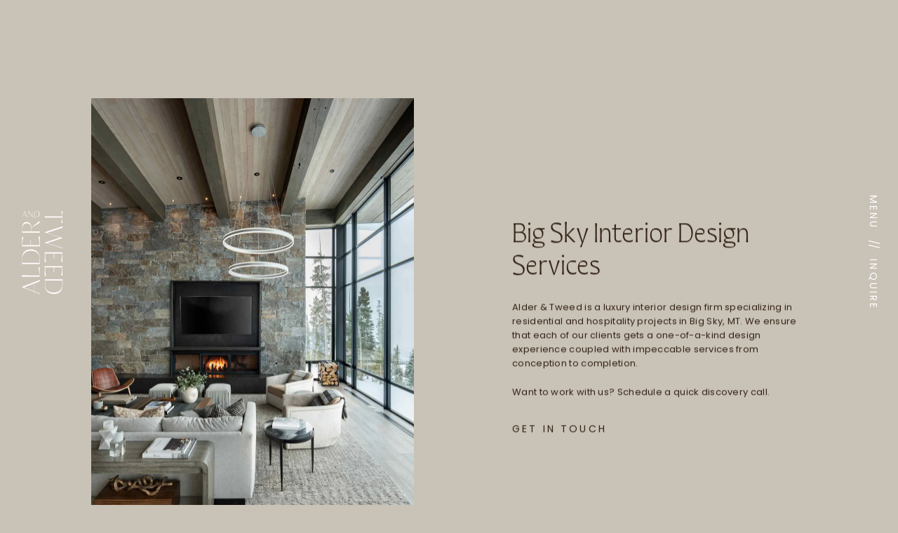

--- FILE ---
content_type: text/html
request_url: https://www.alderandtweed.com/locations/big-sky-interior-design/
body_size: 6892
content:
<!DOCTYPE html>
<html lang="en">
<head>
	<meta http-equiv="Content-Type" content="text/html; charset=utf-8">
	<meta name="viewport" content="width=device-width,initial-scale=1.0,minimum-scale=1.0,user-scalable=yes">
	<meta name="robots" content="all">
	<meta name="twitter:card" content="summary">
	<meta property="og:type" content="website">
	<meta property="og:locale" content="en_US">
	<meta property="og:site_name" content="Alder & Tweed">
	<meta name="apple-mobile-web-app-capable" content="yes">
	<meta name="mobile-web-app-capable" content="yes">
	<link rel="shortcut icon" href="/Assets/Grx/favicon.png">
	<meta name="theme-color" content="#C9C2B6">
	<link rel="stylesheet" type="text/css" href="/Assets/Css/global.css?v=23_1a">
	<link rel="stylesheet" href="https://use.typekit.net/npc8wul.css"><!--Quiverleaf and Poppins-->
	<meta name="twitter:image" content="https://images.prismic.io/aldertweed/a5a0fcaf-516b-468c-b5eb-02785143f260_process_test.jpg?auto=compress,format&rect=40,0,2489,1400&w=1600&h=900"><meta property="og:image" content="https://images.prismic.io/aldertweed/a5a0fcaf-516b-468c-b5eb-02785143f260_process_test.jpg?auto=compress,format&rect=40,0,2489,1400&w=1600&h=900"><link rel="image_src" type="image/jpeg" href="https://images.prismic.io/aldertweed/a5a0fcaf-516b-468c-b5eb-02785143f260_process_test.jpg?auto=compress,format&rect=40,0,2489,1400&w=1600&h=900"><link rel="canonical" href="https://www.alderandtweed.com/locations/big-sky-interior-design/">
	<meta property="og:url" content="https://www.alderandtweed.com/locations/big-sky-interior-design/">
	<meta name="description" content="Elevate your living experience in Big Sky. Discover our portfolio and transform your home into a stylish and inviting sanctuary."><meta name="twitter:description" content="Elevate your living experience in Big Sky. Discover our portfolio and transform your home into a stylish and inviting sanctuary."><meta property="og:description" content="Elevate your living experience in Big Sky. Discover our portfolio and transform your home into a stylish and inviting sanctuary.">
	<meta property="og:title" content="Big Sky Interior Design Firm | Alder & Tweed Design Co."><meta name="twitter:title" content="Big Sky Interior Design Firm | Alder & Tweed Design Co.">
	<title>Big Sky Interior Design Firm | Alder & Tweed Design Co.</title>
<!-- Google tag (gtag.js) --> <script async src='https://www.googletagmanager.com/gtag/js?id=G-8RYJQKH2M4'></script> <script>   window.dataLayer = window.dataLayer || [];   function gtag(){dataLayer.push(arguments);}   gtag('js', new Date());    gtag('config', 'G-8RYJQKH2M4'); </script>
<!-- Flodesk embed (newsletter) -->
<script>
        (function(w, d, t, h, s, n) {
w.FlodeskObject = n;
var fn = function() {
            (w[n].q = w[n].q || []).push(arguments);
          };
w[n] = w[n] || fn;
var f = d.getElementsByTagName(t)[0];
var v = '?v=' + Math.floor(new Date().getTime() / (120 * 1000)) * 60;
var sm = d.createElement(t);
sm.async = true;
sm.type = 'module';
sm.src = h + s + '.mjs' + v;
f.parentNode.insertBefore(sm, f);
var sn = d.createElement(t);
sn.async = true;
sn.noModule = true;
sn.src = h + s + '.js' + v;
f.parentNode.insertBefore(sn, f);
        })(window, document, 'script', 'https://assets.flodesk.com', '/universal', 'fd');
</script>
<script>
setTimeout(() => {
  window.fd('form', {
formId: '6398f315cdbf00ebab8676a0'
});
}, 15000);
</script>
</head>
<body>
	<header class="hidden">
		<div class="menuoverlay"><div class="lazy desktop" data-src="https://aldertweed.cdn.prismic.io/aldertweed/b9065be8-2d2b-42ca-823f-72dc78d8cf91_utah-interior-design-alder-and-tweed-menu+%281%29.mp4" data-autoplay="true"></div><nav class="mainmenu"><div class="center"><a href="/projects/" class="primary">Portfolio</a><a href="/our-services/" class="primary">Our Services</a><a href="/press/" class="primary">Press</a><a href="/our-story/" class="primary">Our Story</a><a href="/blog/" class="primary">Journal</a><a href="/contact-us/" class="primary">Contact</a><div class="social">
<a href="https://www.instagram.com/alderandtweed/" target="_blank" class="insta"></a>
<a href="https://www.youtube.com/user/AlderandTweed" target="_blank" class="yt"></a>
<a href="https://www.facebook.com/alderandtweed/" target="_blank" class="fb"></a>
<a href="https://www.pinterest.dk/alderandtweeddesignco/" target="_blank" class="pin"></a>
</div>
				</div>
				<button class="closeMenu">Close</button>
			</nav>
		</div>
		<div class="toggles">
			<button class="openMenu">Menu</button><span>//</span><a href="/contact-us/" class="contactLink">Inquire</a>
		</div>
		<div class="logo">
			<a href="/projects/" class="desktop" title="Home"><div class="rel">
				<svg enable-background="new 0 0 146.29 292.6" viewBox="0 0 146.29 292.6" xmlns="http://www.w3.org/2000/svg"><g fill="#fff"><path d="m144.24 259.83v-20.28h-61.53v19.78c0 18.85 11.58 31.27 31.52 31.27 19.28-.01 30.01-11.92 30.01-30.77zm-60.7-.17c0-7.86-.06-12.97.11-15.72h59.82v15.04c0 15.8-12.32 26.71-29.73 26.71-18.94 0-30.2-9.97-30.2-26.03z"/><path d="m86.66 179.5v-.17c-1.18-8.45-2.75-15.88-2.75-23.32v-5.75h29.75v16.61h1.52v-16.61h27.21v5.75c0 7.44-1.57 13.26-2.76 21.71v.17l4.27 1.11v-33.13h-61.52v34.4z"/><path d="m86.66 227.5v-.17c-1.18-8.45-2.75-15.88-2.75-23.32v-5.75h29.75v16.61h1.52v-16.61h27.21v5.75c0 7.44-1.57 13.26-2.76 21.71v.17l4.27 1.11v-33.13h-61.52v34.4z"/><path d="m144.52 130.12-54.47-16.12 54.47-17.98-54.54-17.71 54.54-18.38v-4.65l-62.54 20.79v.34l53.66 18-53.66 17.75v.34l62.54 19.38z"/><path d="m143.84 1.95-3.86 1.02v.17c1.18 6.76 3.09 10.13 3.09 15.21v2.53h-60.76v4.39h60.86v2.53c0 5.07-2.29 8.44-3.48 15.21v.17l4.14 1.02v-42.25z"/><path d="m12.24 2.17h-.12l-4.8 12.39c-1.2 3.1-2.43 6.35-3.66 9.28h.76c2.83-7.09 1.46-3.5 2.75-6.95h9.15l2.68 6.95h1.64zm-4.89 14.2 4.4-11.43 4.39 11.43z"/><path d="m40.12 2.17v18.86l-13.54-18.7h-1.92v.09l1.01 1.37v20.16l.63.05v-19.4l14.05 19.4h.35v-21.83z"/><path d="m53.69 2.17h-7.03v21.32h6.85c6.53 0 10.84-4.01 10.84-10.92 0-6.68-4.13-10.4-10.66-10.4zm-5.49 20.63-.06-20h5.1c5.36 0 9.12 3.89 9.12 9.8 0 6.42-3.38 10.24-8.83 10.24-2.66 0-4.39.02-5.33-.04z"/><path d="m3.43 166.18v20.28h61.53v-19.78c0-18.85-11.58-31.27-31.52-31.27-19.28 0-30.01 11.92-30.01 30.77zm60.7.17c0 7.86.06 12.97-.11 15.72h-59.82v-15.04c0-15.8 12.32-26.71 29.73-26.71 18.94-.01 30.2 9.97 30.2 26.03z"/><path d="m37.01 58.94c-1-5.88-5.07-18.3-17.73-18.62-10.65-.27-15.8 8.7-15.8 23.75v13.45h61.52v-4.39h-27.63v-10.25l-.17-3.2-.04-.03c.02-.08.04.03.04.03l27.67-16.65v-6.67zm-1 14.17h-31.97v-9.05c0-12.59 6.62-18.85 15.75-18.85 8.79 0 16.23 6.51 16.23 16.9v11z"/><path d="m60.68 91.5v.17c1.18 8.45 2.75 15.88 2.75 23.32v5.75h-29.75v-16.61h-1.52v16.61h-27.22v-5.75c0-7.44 1.57-13.26 2.76-21.71v-.17l-4.27-1.11v33.13h61.53v-34.4z"/><path d="m60.44 198.42v.17c1.35 8.79 3.56 20.23 3.56 25.3v2.03l-60.81-.09v4.39h61.53v-32.56z"/><path d="m2.41 266.19v.34l35.75 13.86c8.96 3.47 18.34 7.02 26.79 10.56v-1.82c-20.45-8.15-10.48-4.44-20.45-8.15v-26.45l20.45-7.86v-4.73zm41.36 14.59-5.1-2-28.4-10.99 33.5-12.98z"/></g></svg>	
			</div></a>
			<a href="/projects/" class="mobile" title="Home"><div class="rel">
				<svg enable-background="new 0 0 116.15 256.71" viewBox="0 0 116.15 256.71" xmlns="http://www.w3.org/2000/svg"><g><path d="m39.97 19.62 9.17 3.6 51.05 19.75-60.23 23.34zm74.35 26.23v-.61l-64.27-24.92c-16.1-6.23-32.97-12.61-48.16-18.99v3.27c36.77 14.66 18.84 7.97 36.77 14.66v47.56l-36.77 14.13v8.51z"/><path d="m112.53 178.53-6.94 1.84v.3c2.13 12.16 5.56 18.22 5.56 27.34v4.56h-109.24v7.9h109.41v4.56c0 9.12-4.12 15.18-6.25 27.34v.3l7.45 1.84v-75.98z"/><path d="m9.51 138.85 7.91-20.55 7.9 20.55zm8.79-25.53h-.21l-8.63 22.27c-2.16 5.58-4.37 11.42-6.58 16.69h1.37c5.08-12.74 2.63-6.29 4.94-12.5h16.45l4.82 12.5h2.95z"/><path d="m85.52 151.05-.11-35.96h9.17c9.64 0 16.39 7 16.39 17.62 0 11.54-6.08 18.41-15.87 18.41-4.79-.01-7.9.03-9.58-.07zm9.87-37.1h-12.64v38.33h12.32c11.74 0 19.48-7.21 19.48-19.64 0-12.01-7.42-18.69-19.16-18.69z"/><path d="m68.9 113.67v33.91l-24.34-33.63h-3.44v.16l1.8 2.47v36.25l1.14.08v-34.87l25.26 34.87h.63v-39.24z"/></g></svg>
			</div></a>
		</div>
	</header>
	<main>
		<div class="page">
			
				<div class="page"><h1 style="display:none">Big Sky Interior Design Firm</h1>
				<div class="projects nofloat">
					<div class="media"><a href="/projects/mountain-moment/" class="project"><div class="lazy" data-src="https://aldertweed.cdn.prismic.io/aldertweed/1adfc667-2576-4db5-b7cb-8ef8bdb7d29e_Alder-and-Tweed-Interior-Design-Project-Mountain-Moment-Update.mp4|https://aldertweed.cdn.prismic.io/aldertweed/6aae7d53-76b2-429d-ba25-7486ceb7f391_Alder-and-Tweed-Interior-Design-Project-Mountain-Moment-Mobile.mp4" data-autoplay="true" data-poster="https://images.prismic.io/aldertweed/b06031de-d556-4376-a5dc-5cd17741fdf3_Utah-Interior-Design-Project-LaCasse-Alder%2BTweed-Living-Room.jpg?auto=compress,format&rect=0,422,8096,4554&w=2880&h=1620"></div></a><a href="/projects/laid-back/" class="project"><div class="lazy" data-src="https://aldertweed.cdn.prismic.io/aldertweed/4142d780-3b85-4d13-b870-ad353a2c1027_Alder-and-Tweed-Interior-Design-Simpson-Laid-Back-Update.mp4|https://aldertweed.cdn.prismic.io/aldertweed/cde0a4fe-20a6-46b3-8473-d7f733539be6_Alder-and-Tweed-Interior-Design-Project-Laid-Back-Mobile.mp4" data-autoplay="true" data-poster="https://images.prismic.io/aldertweed/41164ba5-1612-4871-b82a-ea9d56764510_california-interior-design-laid-back-alder-and-tweed-statement-placement.jpg?auto=compress,format&rect=0,155,3000,1688&w=2880&h=1620"></div></a><a href="/projects/on-display/" class="project"><div class="lazy" data-src="https://aldertweed.cdn.prismic.io/aldertweed/04135349-4d08-4cb6-a05e-213d2e5aa3de_Alder-and-Tweed-Interior-Design-On-Display.mp4|https://aldertweed.cdn.prismic.io/aldertweed/b8bc7121-b223-4e39-8bd3-ba9dfd3c984d_Alder-and-Tweed-Interior-Design-On-Display-Mobile.mp4" data-autoplay="true" data-poster="https://images.prismic.io/aldertweed/26dbd6d6-5edb-466f-a4f8-0f4ed061852e_montana-interior-design-on-display-alder-and-tweed-mater-bedroom.jpg?auto=compress,format&rect=0,104,2000,1125&w=2880&h=1620"></div></a><a href="/projects/horse-play/" class="project"><div class="lazy" data-src="https://aldertweed.cdn.prismic.io/aldertweed/45a4237d-58aa-4966-b962-86cd3d5c0144_Alder-and-Tweed-Interior-Design-The+Stables-Horse-Play-Update.mp4|https://aldertweed.cdn.prismic.io/aldertweed/1e4afe8e-fd8a-4d64-a03b-a2a4125ba098_Alder-and-Tweed-Interior-Design-Project-Horse-Play-Mobile.mp4" data-autoplay="true" data-poster="https://images.prismic.io/aldertweed/f678bae4-1f8e-4655-a0e5-931fd379007b_new-york-interior-design-the-stables-alder-and-tweed-living-room-fireplace.jpg?auto=compress,format&rect=0,156,3000,1688&w=2880&h=1620"></div></a><a href="/projects/rock-steady/" class="project"><div class="lazy" data-src="https://aldertweed.cdn.prismic.io/aldertweed/568388e0-2350-4f33-950a-68c40151a31c_Alder-and-Tweed-Interior-Design-Project-Rock-Steady-Update.mp4|https://aldertweed.cdn.prismic.io/aldertweed/3941769a-e9f1-4df4-966e-e8a461983c5d_Alder-and-Tweed-Interior-Design-Project-Rock-Steady-Mobile.mp4" data-autoplay="true" data-poster="https://images.prismic.io/aldertweed/e0ed1f5a-6a6f-4a48-8c13-e0a3408aa2d7_Alder-and-Tweed-Projects-Rock-Steady.jpg?auto=compress,format&rect=0,122,2400,1350&w=2880&h=1620"></div></a><a href="/projects/shape-shifter/" class="project"><div class="lazy" data-src="https://aldertweed.cdn.prismic.io/aldertweed/1e4104be-8162-47a3-a6e5-a5f620f062db_Alder-and-Tweed-Interior-Design-Project-Shape-Shifter.mp4|https://aldertweed.cdn.prismic.io/aldertweed/ebd726c6-0404-4481-8cc4-3ce4287d925a_Alder-and-Tweed-Interior-Design-Project-Shape-Shifter-Mobile.mp4" data-autoplay="true" data-poster="https://images.prismic.io/aldertweed/6c309a3e-c5e3-4ffc-9c2d-aa3eba67e33f_Alder-and-Tweed-Interior-Design-Project-Shape-Shifter-Living-Room.jpg?auto=compress,format&rect=0,126,2400,1350&w=2880&h=1620"></div></a></div><div class="bottom"><div class="projectmenu"><div class="scroller"><a href="/projects/mountain-moment/">Mountain Moment</a><a href="/projects/laid-back/">Laid Back</a><a href="/projects/on-display/">On Display</a><a href="/projects/horse-play/">Horse Play</a><a href="/projects/rock-steady/">Rock Steady</a><a href="/projects/shape-shifter/">Shape Shifter</a></div></div></div></div>
			<div class="m image-text"><div class="inner"><div class="l"><div class="lazy" data-src="https://images.prismic.io/aldertweed/b7ec7d9e-fd64-4510-814d-fa41cb625b5a_Alder-and-Tweed-Projects-Rock-Steady.jpg?auto=compress,format&rect=0,0,1705,2400&w=920&h=1295|https://images.prismic.io/aldertweed/b7ec7d9e-fd64-4510-814d-fa41cb625b5a_Alder-and-Tweed-Projects-Rock-Steady.jpg?auto=compress,format&rect=0,0,1705,2400&w=640&h=901" data-rel="920,1295,640,901" data-alt="Big Sky Interior Design Services"></div></div><div class="r parallax" data-speed=".1"><h1>Big Sky Interior Design Services</h1><p>Alder &amp; Tweed is a luxury interior design firm specializing in residential and hospitality projects in Big Sky, MT. We ensure that each of our clients gets a one-of-a-kind design experience coupled with impeccable services from conception to completion. </p><p></p><p>Want to work with us? Schedule a quick discovery call. </p><a class="link" href='/contact-us/'>GET IN TOUCH</a></div></div></div>
			<div class="m text centeralign narrow"><div class="inner"><h2>About Us</h2><p>Alder &amp; Tweed is a luxe interior design firm offering turn-key interior design services. Our experienced design team aims to create a one-of-a-kind experience for our clients, focusing on impeccable service from concept to installation. We're proud to have worked with clients nationwide, including in Big Sky, MT, Amenia, NY, and Park City, UT.</p></div></div>
			<div class="m medium-img smaller"><div class="inner"><div class="lazy" data-src="https://images.prismic.io/aldertweed/ea3ea559-ced0-400c-88d3-c0116b6e1734_Alder-and-Tweed-Rock-Steady.jpg?auto=compress,format&rect=0,0,7358,4886&w=2048&h=1360|https://images.prismic.io/aldertweed/ea3ea559-ced0-400c-88d3-c0116b6e1734_Alder-and-Tweed-Rock-Steady.jpg?auto=compress,format&rect=1238,0,4886,4886&w=750&h=750" data-rel="2048,1360,750,750" data-alt="Winter Interior Design "></div></div></div>
			<div class="m text centeralign narrow"><div class="inner"><h2>Big Sky Residential Interior Design Services</h2><p>Alder &amp; Tweed offers luxury residential interior design services in Big Sky, MT. </p><p></p><p>We ensure that each of our clients gets a one-of-a-kind design experience coupled with impeccable services from conception to completion.</p></div></div>
			<div class="m text centeralign"><div class="inner"><h2 class="large">The Process</h2 class="large"></div></div>
			<div class="m process"><div class="inner"><div class="steps text"><div class="step"><h5>1</h5><h3>Meet the Team</h3><p>First step is to get to know our client, set the budget, discuss the timeline and most importantly discuss design needs.</p></div><div class="step"><h5>2</h5><h3>Begin Design</h3><p>Our team work on establish the look for your home. The team presents concepts and refine as needed to finalize the design.</p></div><div class="step"><h5>3</h5><h3>Start Procurement</h3><p>When the design is set we place orders, track + communicate with vendors as needed.</p></div><div class="step"><h5>4</h5><h3>Complete Design</h3><p>Install and placement of furniture. Add final touches.</p><p>Sit back + admire</p></div></div></div></div>
			<div class="m text centeralign">
					<div class="inner">
						<a class="btn" href="/contact-us/"><span>Get In Touch</span></a>
					</div>
				</div>
			<div class="m location-map">
					<div class="l">
						<div class="lazy" data-src="https://images.prismic.io/aldertweed/a7d4da7c-7ee7-4d0e-9770-ae486420f6f1_montana-interior-design-all-the-feels-alder-and-tweed-kitchen.jpg?auto=compress,format&rect=0,0,2998,2072&w=780&h=539" data-rel="780,539" data-alt="Big Sky Interior Design Firm"></div>
						<h3>Big Sky Interior Design Firm</h3><p>Big Sky, MT</p><p>115 Lone Peak Dr<br />
Big Sky, MT 59716</p><a class="link" href='tel:406-995-2893'>(406) 995-2893</a><a class="link" href='/contact-us/'>Send Inquiry</a>
					</div>
					<div class="r">
						<div class="custom-map" data-position="45.2593234,-111.3132786,17" data-zoom="15" data-key="AIzaSyDqimd5I2ghBW0COQXzOoIfVbgTqjyBpOE"><div class="mapcontainer"></div></div>
					</div>
				</div><div class="m footer"><div class="social">
<a href="https://www.instagram.com/alderandtweed/" target="_blank" class="insta"></a>
<a href="https://www.youtube.com/user/AlderandTweed" target="_blank" class="yt"></a>
<a href="https://www.facebook.com/alderandtweed/" target="_blank" class="fb"></a>
<a href="https://www.pinterest.dk/alderandtweeddesignco/" target="_blank" class="pin"></a>
</div><div class="links"><p><a href="https://employees.alderandtweed.com/" target="_blank" class="secondary">Employee Resources</a><a href="/locations/" class="secondary">Locations</a><a href="/careers/" class="secondary">Careers</a><a href="https://thebeauxartsdigital.com/" target="_blank" title="The Beaux Arts Digital">Site By</a></p></div><div class="copyright"><p>© Alder and Tweed Design Co. All Rights Reserved.</p></div></div></div>
	</main>
	<div class="vh"></div><!-- Vh unit mobile -->
	<div class="pageTransition"></div>
	<script type="application/ld+json">
	{
		"@context": "http://schema.org","@graph":[{
		"@id": "https://www.alderandtweed.com/#organization","@type": "Organization","name": "Alder & Tweed","url": "https://www.alderandtweed.com/",
		"logo": "https://www.alderandtweed.com/Assets/Grx/logo_white.svg",
		"contactPoint": [{
			"@type": "ContactPoint",
			"telephone": "+1-435-487-8430",
			"email": "inquiries@alderandtweed.com",
			"areaServed": "Worldwide","contactType": "sales"
		}],
		"sameAs":[
			"https://www.pinterest.dk/alderandtweeddesignco/",
			"https://www.instagram.com/alderandtweed/",
			"https://www.facebook.com/alderandtweed/",
			"https://www.linkedin.com/company/alder-tweed-big-sky/about/",
			"https://www.youtube.com/user/AlderandTweed"
		]
	},{"@id":"https://www.alderandtweed.com/#website","@type":"WebSite","url": "https://www.alderandtweed.com/","name":"Alder & Tweed","description":"Alder & Tweed is a luxe, yet approachable, design firm specializing in premier, luxury residences, communities and hospitality projects.","inLanguage":"en-US"},{"@type":"WebPage","url": "https://www.alderandtweed.com/","name":"Alder & Tweed","description":"Alder & Tweed is a luxe, yet approachable, design firm specializing in premier, luxury residences, communities and hospitality projects.","inLanguage":"en-US"}]}
	</script>
	<script src="/Assets/Js/gsap.min.js"></script>
	<script src="/Assets/Js/EasePack.min.js"></script>
	<script src="/Assets/Js/GLB.js?v=23_1a"></script>
	<script src="/Assets/Js/Modules.js?v=23_1a"></script>
	<script src="/Assets/Js/Main.js?v=23_1a"></script>
</body>
</html>

--- FILE ---
content_type: text/css
request_url: https://www.alderandtweed.com/Assets/Css/global.css?v=23_1a
body_size: 12590
content:
html,body{margin:0;padding:0;width:100%;}
html{font-size:62.5%;/*user's browser setting controls font-size, default is 16px (so now 24px = 2.4rem)*/}
body{font-family:'poppins', sans-serif;background-color:#C9C2B6;color:#322215;box-sizing:border-box;line-height:1;-webkit-font-smoothing:antialiased;-moz-osx-font-smoothing:grayscale;/*text-rendering:optimizeSpeed;transition:background-color .5s ease-out;*/}
/*body.bright{background-color:#FCFAF6;}*/
body.lighter{background-color:#E3DED6;}
::selection{color:#C9C2B6;background-color:#322215;}
body:not(.animates) *{transition:none!important;}
/* for testing without scrollbar 
body::-webkit-scrollbar{width:0;height:0;}*/

h1,h2,h3,h4,h5,h6,p,q{position:relative;margin:0;padding:0;font-weight:normal;font-style:normal;line-height:1.3;box-sizing:border-box;}
h1,h2,h3,h4,h5{font-family:'quiverleaf-cf', sans-serif;}
h1,h2.large{font-size:4.2rem;line-height:1.1;font-weight:700;}
h1.small,h2{font-size:3.4rem;line-height:1.1;font-weight:700;}
h3{font-size:2.8rem;line-height:1.15;font-weight:700;}
h4{font-size:2.4rem;line-height:1.15;font-weight:700;}/*bio*/
h5{font-size:1.8rem;line-height:1.15;font-weight:700;}/*small title*/
.inner li, p{font-family:'poppins', sans-serif;font-size:1.3rem;line-height:1.6;letter-spacing:.03rem;font-weight:300;/*light*/min-height:2.1rem;}
.inner li b, p b{font-weight:400;/*regular*/}
.centeralign .inner ul{padding-left:0;list-style-type:none;}
h1 + p{padding-top:25px;}
h2 + p{padding-top:25px;}
h3 + p{padding-top:15px;}
h4 + p{padding-top:5px;}
h5 + p{padding-top:15px;}
h2 + a.link, p + a.link{margin-top:20px;display:table;padding:15px 0;}
h2 + a.link:after, p + a.link:after{bottom:11px;background-color:#322215;}
h5 + h2{padding-top:10px;}
.inner li a, p a{text-decoration:underline;transition:opacity .2s ease-out;}
.inner li a:hover, p a:hover{opacity:.5;}
.footer p a{text-decoration:none;}
.primary{font-family:'quiverleaf-cf';font-size:2.8rem;line-height:1;font-weight:400;}
.primary:after{content:"";position:absolute;left:15px;bottom:10px;width:calc(100% - 30px);height:1px;background-color:#322215;transform:scaleX(0);transform-origin:100% 0;transition:transform .2s ease-out;}
.primary:hover:after, .primary.selected:after{transform:scaleX(1);transform-origin:0% 0;transition:transform .6s cubic-bezier(0.25, 1, 0.5, 1);}

/*      Buttons     */
a{position:relative;box-sizing:border-box;color:inherit;text-decoration:none;line-height:inherit;}
a,.home .time .slider .knob{-moz-user-drag:none;-moz-user-select:none;-webkit-user-select:none;-webkit-user-drag:none;user-select:none;-webkit-tap-highlight-color:rgba(0, 0, 0, 0);touch-action:manipulation;/*removes delay*/}
button{position:relative;box-sizing:border-box;margin:0;padding:0;border:none;background:none;color:inherit;font-family:inherit;cursor:pointer;letter-spacing:inherit;text-transform:inherit;font-weight:inherit;line-height:1;font-size:inherit;}
button:focus{outline:none;}
button{-moz-user-select:none;-webkit-user-select:none;-webkit-user-drag:none;user-select:none;-webkit-tap-highlight-color:rgba(0, 0, 0, 0);}
input, textarea, .newsletter form button.submit{font-family:'quiverleaf-cf';font-size:1.8rem;font-weight:400;appearance:none;background:none;border:none;display:block;color:inherit;padding:0;margin:0;outline:0;}
a.link, .closeBtn, .loadMoreBtn, .btn, .newsletter button, .pcarousel .next-project .link, .poster .playBtn{font-family:'poppins', sans-serif;font-size:1.4rem;font-weight:300;text-transform:uppercase;letter-spacing:.315rem;line-height:1;}
a.link:after, .footer .links a:after, .btn:after, .newsletter button:after, .pcarousel .next-project .link:after, .poster .playBtn:after{content:"";position:absolute;left:0;bottom:0;width:100%;height:1px;background-color:#FFF;transform:scaleX(0);transform-origin:100% 0;transition:transform .2s ease-out;}
a.link:hover:after, .footer .links a:hover:after, .btn:hover:after, .newsletter button:hover:after, .pcarousel .next-project .link:hover:after, .poster .playBtn:hover:after{transform:scaleX(1);transform-origin:0% 0;transition:transform .6s cubic-bezier(0.25, 1, 0.5, 1);}
.footer .links a:after, .newsletter button:after{background-color:#322215;}

@media all and (max-width:1000.5px){
    h1,h2.large{font-size:3.0rem;}
    h2{font-size:2.4rem;}
    h3{font-size:2.4rem;}
    h4{font-size:1.8rem;}
    h5{font-size:1.4rem;}
    h2 + p{padding-top:15px;}
    .profile h4{font-size:2.4rem;}
    header .menuToggle, .contactToggle{font-size:1.4rem;}
}

/*      Media       */
img,video,.lazy{border:0;-moz-user-select:none;-webkit-user-select:none;-webkit-user-drag:none;user-select:none;-webkit-tap-highlight-color:rgba(0, 0, 0, 0);}
img,video{pointer-events:none;}/*with smooth scroll this helps Firefox external mouse*/
.fade{opacity:0;transition:opacity .6s ease-in-out;}
.fade.in{opacity:1;}
.lazy{position:relative;box-sizing:border-box;}
.lazy .rel{position:relative;width:100%;overflow:hidden;}
.lazy .rel .img{position:absolute;left:0;top:0;width:100%;height:100%;object-fit:cover;transition:opacity 1.0s ease-in-out;/*, transform 2.0s ease-out;*/will-change:opacity;}
.txtfade{opacity:0;transition:opacity 0s ease-in-out;will-change:opacity;}
.txtfade.in{opacity:1;transition-duration:1s;}
.externalvideoplayer, .poster{position:absolute;left:0;top:0;width:100%;height:100%;transition:opacity 1s ease-in-out;opacity:0;}
.poster:not(.hide){opacity:1;}
.poster.hide{transition:opacity .8s ease .1s;}
.poster:after{content:"";position:absolute;left:0;top:0;width:100%;height:100%;background-color:rgba(33,28,24,.8);}
.poster .playBtn{position:absolute;left:50%;top:50%;transform:translate(-50%,-50%);display:block;color:#FFF;padding:15px 0;z-index:2;}
.poster .playBtn:after{bottom:11px;}
.externalvideoplayer.in{opacity:1;}
.externalvideoplayer.youtube iframe{position:absolute;left:0;top:0;width:100%;height:100%;}

/*      Menu        */
header{position:fixed;left:0;top:0;width:100%;height:0;z-index:10;}
header .menuoverlay{position:absolute;left:0;top:0;width:100%;height:100vh;z-index:2;overflow:hidden;opacity:0;transition:opacity .3s ease-out;}
header .menuoverlay .lazy, header .menuoverlay .lazy .rel{position:absolute;left:0;top:0;width:100%;height:100vh;}
header .menuoverlay .mainmenu{text-align:center;}
header .mainmenu{position:absolute;right:0;top:0;width:40%;height:100%;display:flex;overflow:auto;overflow-x:hidden;}
header .mainmenu:before{content:"";position:absolute;right:0;top:0;width:100%;height:100%;background-color:#FCFAF6;opacity:.9;transition:transform 1s cubic-bezier(0.16, 1, 0.3, 1);will-change:transform;}
header .mainmenu .center{position:relative;width:100%;padding:10vh 50px 50px 50px;margin:auto;box-sizing:border-box;opacity:0;transition:opacity .5s ease-out;}
header .mainmenu .center .social{position:relative;margin:auto;padding-top:120px;}
.social a{display:inline-block;vertical-align:middle;width:30px;height:30px;background-repeat:no-repeat;background-size:contain;background-position:center;transition:opacity .2s ease-out;}
.social a.insta{background-image:url("../Grx/insta.png");background-size:16px 16px;}
.social a.yt{background-image:url("../Grx/yt.png");background-size:18px 13px;}
.social a.fb{background-image:url("../Grx/fb.png");background-size:9px 16px;}
.social a.pin{background-image:url("../Grx/pin.png");background-size:16px 17px;}
.social a:hover{opacity:.5;}

/* open/close */
header:not(.opening) .menuoverlay{pointer-events:none;}
header.open .menuoverlay{opacity:1;}
header:not(.opening):not(.closing) .menuoverlay{height:0;display:none;}
header:not(.open) .mainmenu:before{transform:translateX(100%);transition:transform .3s ease-out;}
header.open .mainmenu .center{opacity:1;}
header.closing .mainmenu .center{opacity:0;transition-duration:.1s;}

header .toggles{z-index:1;color:#FFF;transform-origin:100% 0%;transform:rotate(90deg) translateX(50%);transition:color .3s ease-out, opacity .3s ease-out;}
header .toggles, header .closeMenu{position:absolute;right:15px;top:50vh;font-family:'poppins';font-size:1.4rem;font-weight:300;line-height:1;letter-spacing:.315rem;text-transform:uppercase;}
header .toggles span{display:inline-block;vertical-align:top;padding:15px 0;letter-spacing:-.1rem;pointer-events:none;}
header .toggles .openMenu, header .toggles .contactLink{display:inline-block;vertical-align:top;padding:15px;transition:opacity .2s ease-out;}
header .toggles .openMenu:hover, header .toggles .contactLink:hover{opacity:.5;}
header .closeMenu{padding:15px;transform-origin:100% 0%;transform:rotate(90deg);margin-top:-5px;}

header .primary{padding:15px;display:table;margin:auto;}

body.bright .toggles{color:#A39886;}
body.lighter .toggles{color:#A39886;}
body.lighter.bright .toggles{color:#FFF;}/*Post hero*/
body.hide-nav .toggles{pointer-events:none;opacity:0;}

.logo{position:fixed;left:30px;top:50%;width:72px;z-index:100;margin-top:-82px;/*72*/transition:transform 1s cubic-bezier(0.25, 1, 0.5, 1) .2s, opacity .3s ease-out;}
.logo .desktop .rel{position:relative;padding-top:200%;}
.logo .mobile .rel{position:relative;padding-top:221%;}
.logo .rel img, .logo .rel svg{position:absolute;left:0;top:0;width:100%;height:100%;}
.logo svg g{fill:#FFF;transition:fill .3s ease-out;}
body.bright .logo .mobile svg g, body.lighter .logo .mobile svg g{fill:#322215;}
body.lighter .logo .desktop svg g{fill:#A39886;}
body.lighter.bright .logo .desktop svg g{fill:#FFF;}/*Post hero*/
body.lighter.bright .logo .mobile svg g{fill:#FFF;}/*Post hero*/
body.hide-nav .logo{pointer-events:none;opacity:0;}

@media all and (max-width:1430.5px){
    .logo{width:60px;margin-top:-60px;}
}
@media all and (max-width:1000.5px){
    body.lighter .toggles{color:#322215;}
}

/* frontpage (select furniture vs interior design) */
header.hidden .toggles{opacity:0;pointer-events:none;}

main{position:relative;width:100%;}
.page{position:relative;width:100%;box-sizing:border-box;font-size:0;}

/* Standard module */
.m{position:relative;width:100%;box-sizing:border-box;font-size:0;}
.m .l, .m .r{position:relative;display:inline-block;vertical-align:top;width:50%;box-sizing:border-box;}
.canoverflow{overscroll-behavior:contain;}

.frontpage{position:fixed;left:0;top:0;height:100%;overflow:hidden;background-color:#322215;}
.frontpage .lazy, .frontpage .lazy .rel{position:absolute;left:0;top:0;width:100%;height:100%;}
.frontpage .lazy:after{content:"";position:absolute;left:0;top:0;width:100%;height:100%;background-color:#000;opacity:.4;}
.frontpage .links{position:absolute;left:0;top:50%;margin-top:-8px;width:100%;text-align:center;color:#FFF;}
.frontpage .links a{padding:15px;}
.frontpage .links a:after{width:calc(100% - 30px);left:15px;bottom:17px;}
.frontpage .links a:first-of-type{margin-right:30vw;}
.frontpage .links .logo{width:0;}

.fs-img{height:100vh;overflow:hidden;margin-bottom:40px;}
.fs-img .lazy, .fs-img .lazy .rel{position:absolute;left:0;top:0;width:100%;height:100%;}
.fs-img .lazy:after{content:"";position:absolute;left:0;top:0;width:100%;height:100%;background-color:rgba(0,0,0,.3);}
.fs-img h1{position:absolute;left:25%;bottom:80px;width:50%;text-align:center;color:#FFF;}
.fs-img[data-id="1"] h1{opacity:0;transform:translateX(120px);transition:opacity .6s ease-out .1s, transform 1.8s cubic-bezier(0.16, 1, 0.3, 1) .1s;}
.fs-img.in h1{opacity:1;transform:translateX(0);}
.m + .fs-img{margin-top:60px;}

.medium-img{padding:80px 240px 40px 240px;text-align:center;}
.medium-img .inner{width:100%;max-width:1020px;box-sizing:border-box;margin:auto;}
.medium-img.smaller + .m.text{padding-top:100px}
.medium-img.smaller .inner{max-width:860px}
.medium-img.smaller .inner .text{padding-bottom:52px}
/*.medium-img h2{margin:0 auto 60px auto;}*/
.medium-img h2, .medium-img h3{padding:40px 0 5px 0;font-size:2.8rem;max-width:620px;margin:auto;}
.medium-img p{max-width:620px;margin:auto;padding:20px 0 5px 0;}
.m.text.first + .medium-img{padding-top:10px;}
.process + .medium-img{padding-top:40px;}
.two-imgs.small + .medium-img{padding-top:60px;}

@media all and (max-width:1000.5px) {
    .medium-img.smaller + .m.text{padding-top:60px;}
    .medium-img.smaller .inner .text{text-align:left;}
}

@media all and (min-width:1000.5px) {
    .m.text + .m.medium-img.smaller{padding-top:0;}
    .medium-img.smaller h2{font-size:3.4rem;padding-top:0;}
}

.mediumlarge-img{padding:50px 130px;}
.mediumlarge-img .inner{width:100%;/*max-width:1285px;*/box-sizing:border-box;margin:auto;text-align:center;}
.mediumlarge-img .inner h2, .mediumlarge-img .inner h3, .mediumlarge-img .inner h4{padding:15px 0;}
.mediumlarge-img .inner p{padding:10px 0;text-align:left;}/*small captions left-align, but titles shouldn't*/

.large-img{padding:80px 0 40px 0;}
.large-img .inner{width:100%;}

/* (frontpage) Project slideshow */
.projects{position:fixed;left:0;top:0;width:100%;height:100%;overflow:hidden;z-index:1;}
.projects.nofloat{position:relative;height:100svh}
.projects .media{position:absolute;left:0;top:0;width:100%;height:100%;z-index:1;}
.projects .media .project{position:absolute;left:0;top:0;width:100%;height:100%;opacity:0;}
.projects .media .project:not(.on){display:none;}
.projects .media .project.on.in{opacity:1;transition:opacity .8s ease;}
.projects .media .project .lazy, .projects .media .project .lazy .rel{position:absolute;left:0;top:0;width:100%;height:100%;}
.projects .bottom{position:absolute;left:0;bottom:0;width:100%;height:90px;color:#FFF;z-index:100;}
.projects .bottom:before{content:"";position:absolute;left:0;bottom:0;width:100%;height:150%;background:linear-gradient(0deg, rgba(0,0,0,.5), rgba(0,0,0,0));}
.projects .projectmenu{position:absolute;left:50%;margin-left:-310px;bottom:20px;width:620px;overflow:hidden;}
.projects .projectmenu{mask-image:linear-gradient(90deg, transparent 0%, #000 12%, #000 50%, #000 88%, transparent 100%);-webkit-mask-image:linear-gradient(90deg, transparent 0%, #000 12%, #000 50%, #000 88%, transparent 100%);}
.projects .projectmenu .scroller{position:relative;white-space:nowrap;box-sizing:border-box;padding-left:40px;}
.projects .projectmenu a{font-family:'quiverleaf-cf', sans-serif;display:inline-block;vertical-align:top;font-size:1.8rem;font-weight:700;padding:15px;}
.projects .projectmenu a:after{content:"";position:absolute;left:15px;bottom:10px;width:calc(100% - 30px);height:1px;background-color:#FFF;transform:scaleX(0);transform-origin:100% 0;transition:transform .2s ease-out;}
.projects .projectmenu a:hover:after, .projects .projectmenu a.selected:after{transform:scaleX(1);transform-origin:0% 0;transition:transform .6s cubic-bezier(0.25, 1, 0.5, 1);}
.projects .arrow{position:absolute;left:50%;margin-left:-360px;bottom:16px;width:50px;height:51px;transition:all .2s ease-out;z-index:10;}
.projects .arrow.r{transform:rotate(180deg);margin-left:310px;}
.projects .arrow span{position:absolute;left:10px;top:25px;width:24px;height:1px;background-color:#FFF;}
.projects .arrow:before, .projects .arrow:after{content:"";position:absolute;left:10px;top:25px;width:8px;height:1px;background-color:#FFF;transform-origin:0 1px;}
.projects .arrow:before{transform:rotate(30deg);}
.projects .arrow:after{transform:rotate(-30deg);}
.projects .mousefollow{position:fixed;left:0;top:0;font-family:'quiverleaf-cf', sans-serif;font-size:1.8rem;font-weight:700;color:#FFF;z-index:200;padding-left:5px;opacity:0;transition:opacity .5s ease-out;pointer-events:none;user-select:none;}
.projects .mousefollow.in{opacity:1;}
.projects.hide-follow .mousefollow{opacity:0;}

.projects.nofloat + .m.image-text { padding-top:60px}
@media all and (min-width:1000.5px) {
    .projects.nofloat + .m.image-text { padding-top:140px}
}

/* Project carousel */
.pcarousel{overflow:hidden;position:absolute;left:0;top:0;width:100vw;height:100vh;z-index:1;background-color:#C9C2B6;}
.pcarousel .link{position:absolute;left:50%;top:10px;padding:15px 0;transform:translateX(-50%);z-index:9;color:#FFF;}
.pcarousel .link:after{bottom:11px;}
.pcarousel .scroller{position:relative;white-space:nowrap;font-size:0;height:100%;}
.pcarousel .scroller .lazy{display:inline-block;vertical-align:top;will-change:transform;white-space:normal;}
.pcarousel .scroller .lazy, .pcarousel .scroller .lazy .rel{width:100vw;height:100vh;}
/*.pcarousel .lazy .rel .img{object-fit:contain;}*/
.pcarousel .scroller .lazy.portrait .rel .img{object-fit:contain;}
.pcarousel.pointerdown{cursor:grab;}
.pcarousel.pointerdown.dragging{cursor:grabbing;}
.pcarousel .bottom{position:absolute;left:0;bottom:0;width:100%;height:90px;color:#FFF;}
.pcarousel .bottom:before{content:"";position:absolute;left:0;bottom:0;width:100%;height:340px;z-index:1;background:linear-gradient(0deg, rgba(0,0,0,.5), rgba(0,0,0,0));transition:opacity .3s ease-out;}
.pcarousel .bottom .info{position:absolute;left:50%;margin-left:-310px;bottom:80px;width:620px;text-align:center;z-index:2;pointer-events:none;transition:opacity .3s ease-out;box-sizing:border-box;}
.pcarousel .bottom .info .titles{position:absolute;left:0;top:0;width:100%;box-sizing:border-box;padding:0 20%;transform:translateY(-100%);}
.pcarousel .bottom .info .titles h2{padding-top:5px;}
.pcarousel .bottom .info .description{position:absolute;left:0;top:0;padding-top:20px;transition:opacity .6s ease-out .1s;}
.pcarousel .bottom .btn{position:absolute;left:50%;bottom:18px;transform:translateX(-50%);z-index:3;padding:15px 0;}
.pcarousel .bottom .btn:after{bottom:11px;}
.pcarousel:not(.show-info) .info .description{opacity:0;transition:opacity .2s ease-out;}
.pcarousel:after{content:"";position:absolute;left:0;top:0;width:100%;height:100%;background-color:#000;opacity:0;pointer-events:none;transition:opacity .3s ease-out;}
.pcarousel.show-info:after{opacity:.4;}
/* After watching and hiding info it's completely removed */
.pcarousel:not(.show-info).hide-info .info{opacity:0;}
.pcarousel:not(.show-info).hide-info .bottom:before{opacity:.5;}
.pcarousel .arrow{position:absolute;left:50%;margin-left:-170px;bottom:21px;width:40px;height:41px;transition:all .2s ease-out;z-index:2;}
.pcarousel .arrow.r{transform:rotate(180deg);margin-left:130px;}
.pcarousel .arrow span{position:absolute;left:0;top:20px;width:60%;height:1px;background-color:#FFF;}
.pcarousel .arrow:before, .pcarousel .arrow:after{content:"";position:absolute;left:0;top:20px;width:8px;height:1px;background-color:#FFF;transform-origin:0 1px;}
.pcarousel .arrow:before{transform:rotate(30deg);}
.pcarousel .arrow:after{transform:rotate(-30deg);}
.pcarousel .next-project{position:absolute;left:0;top:0;width:100%;height:100%;background-color:rgba(33,28,24,.8);z-index:5;text-align:center;display:flex;opacity:0;transition:opacity .5s ease-out;will-change:opacity;}
.pcarousel .next-project:not(.on){display:none;}
.pcarousel .next-project.in{opacity:1;}
.pcarousel .next-project .project-link{position:relative;margin:auto;display:block;width:100%;max-width:590px;color:#FFF;}
.pcarousel .next-project .project-link .lazy{width:100%;margin-bottom:35px;overflow:hidden;}
.pcarousel .next-project .project-link h4{margin-bottom:5px;font-size:2.0rem;}
.pcarousel .next-project .project-link .lazy .rel{transition:transform .5s ease-out;will-change:transform;}
.pcarousel .next-project .link{top:auto;bottom:18px;}
.pcarousel .next-project .link:after{bottom:11px;}

.two-imgs{height:100vh;overflow:hidden;}
.two-imgs.small{padding:40px 120px;height:auto;}
.two-imgs .inner{width:100%;max-width:1020px;box-sizing:border-box;margin:auto;}
.two-imgs.small .inner{max-width:940px;}
.two-imgs.small .l, .two-imgs.small .r{width:calc(50% - 65px);}
.two-imgs.small .r{margin-left:130px;}
.two-imgs h2, .two-imgs h3{padding:40px 0 5px 0;font-size:2.8rem;}
.two-imgs:not(.small) .lazy, .two-imgs:not(.small) .lazy .rel{height:100%;}
.two-imgs .inner .lazy + p{padding:10px 0;text-align:left;}/*small captions left-align, but titles shouldn't*/

.quote{padding:60px 120px;text-align:center;}
.quote .inner{width:100%;max-width:620px;box-sizing:border-box;margin:auto;text-align:left;}

.image-text{padding:80px 120px;}
.image-text > .inner{width:100%;max-width:1020px;box-sizing:border-box;margin:auto;}
.image-text .l, .image-text .r{vertical-align:middle;}
.image-text .l{padding-right:50px;}
.image-text .r{padding-left:90px;}
.m.text + .image-text{padding-top:20px;}/*our story edit 20/6*/

.image-form{height:auto;min-height:100vh;}
.image-form h1 + p, .image-form h2 + p{padding-top:10px;}
.image-form .l{min-height:100vh;position:sticky;top:0;}
.image-form .l .lazy, .image-form .l .lazy .rel{position:absolute;left:0;top:0;width:100%;height:100%;}
.image-form .r{display:inline-flex;min-height:100vh;}
.image-form .r .center{width:100%;margin:auto;box-sizing:border-box;padding:50px 160px 50px 110px;}
.image-form .r .center form{width:100%;}
.image-form .r .center form p{margin-bottom:70px;}
.image-form .r input, .image-form .r textarea{padding:5px 0;border-bottom:1px solid #C1BBB4;margin-bottom:30px;width:100%;}
.image-form .r textarea{margin-top:20px;}
.image-form .r input::placeholder, .image-form .r textarea::placeholder{color:inherit;}
.image-form .r .two input{width:calc(50% - 10px);display:inline-block;vertical-align:top;}
.image-form .r .two input:nth-of-type(2){margin-left:20px;}
.image-form .r input[name="message"], .image-form .r input[name="c"]{opacity:0;position:absolute;left:0;top:0;width:0;height:0;z-index:-1;}
.image-form .r input[type="submit"]{text-align:left;margin:60px 0 0 0;font-family:'poppins', sans-serif;font-size:1.4rem;font-weight:300;text-transform:uppercase;letter-spacing:.315rem;line-height:1;border:none;cursor:pointer;transition:opacity .2s ease-out;}
.image-form .r input[type="submit"]:hover{opacity:.5;}
.image-form .thankyou{width:100%;opacity:0;transition:opacity .5s ease-out;}
.image-form:not(.submitted) .thankyou{display:none;}
.image-form.submitted .thankyou.in{opacity:1;}
.image-form.submitted form{display:none;}

/* .location-map{margin-top:60px;min-height:calc(100vh - 125px);background-color:#C9C2B6;} */
.location-map{margin-top:60px;min-height:632px;background-color:#C9C2B6;}
.location-map .l{text-align:center;width:45%;padding:0 9.5%;}
.location-map .l .lazy{margin-bottom:25px;}
.location-map .l a.link{margin:20px auto 0 auto;}
.location-map .r{position:absolute;left:45%;top:0;width:55%;height:100%;}
.location-map h3 + p {padding-top:10px}
.location-map p + p {padding-top:10px}
.custom-map{position:absolute;left:0;top:0;width:100%;height:100%;background-color:#C9C2B6;overflow:hidden;}
.custom-map .mapcontainer{position:absolute;left:0;top:0;width:100%;height:100%;}

@media all and (min-width:1000.5px) {
    .location-map{display:flex;align-items:center;}
    .location-map .l .lazy {max-width:389px;margin:0 auto 25px}
}

@media all and (min-width:1000.5px) and (max-height:740px){
    .image-form .r .center{padding-top:25px;padding-bottom:25px;}
    .image-form .r .center form p{margin-bottom:40px;}
}
@media all and (min-width:1000.5px) and (max-height:640px){
    .image-form .r .center form p{margin-bottom:30px;}
    .image-form .r input, .image-form .r textarea{margin-bottom:20px;}
}

.newsletter form{font-family:'quiverleaf-cf', sans-serif;width:100%;text-align:center;color:#322215;}
.newsletter form strong{font-size:3.4rem;line-height:1.1;font-weight:700;}
.newsletter input{margin:25px auto 15px auto;border-bottom:1px solid #716558;font-weight:700;color:#322215;padding:3px 0;}
.newsletter input::placeholder{color:#322215;}
.newsletter button{display:table;padding:15px 0;margin:0 auto;}
.newsletter button:after{bottom:11px;}
.newsletter .fd-has-success input, .newsletter .fd-has-success button{display:none;}
.newsletter .fd-form-success{font-size:1.8rem;display:none;margin:25px auto 15px auto;}
.newsletter .fd-has-success .fd-form-success{display:block;}
/*.newsletter .fd-form-group{font-size:1.8rem;}
.newsletter .fd-form-group input{visibility:hidden;}*/

.m.text{padding:60px 120px;}
/*.m.text.narrow{padding:60px 240px;}*/
/*.two-imgs + .m.text{padding-top:140px;}*/
.m.text.first{padding-top:100px;}
.m.text .inner{width:100%;max-width:1020px;box-sizing:border-box;margin:auto;}
.m.text.narrow .inner{max-width:620px;}
.m.text.leftalign .inner{padding-right:320px;}
.m.text.m.text.leftalign.centered .inner{padding:0;max-width:620px;}
.m.text.rightalign .inner{padding-left:420px;padding-right:100px;}
.m.text.centeralign{text-align:center;}
.image-text + .m.text.centeralign{padding-top:40px;}
.image-text + .m.text.centeralign.first{padding-top:40px;}
.m.text.centeralign .link{margin:15px auto;}
.medium-img + .m.text{padding-top:0;}
@media all and (max-width:1260.5px){
    .image-form .r .center{padding-left:40px;padding-right:100px;}
    .m.text.leftalign .inner{padding-right:30%;}
    .m.text.rightalign .inner{padding-left:40%;padding-right:10%;}
}

.careers{padding:20px 240px 40px 240px;text-align:center;}
.careers .inner{width:100%;max-width:820px;box-sizing:border-box;margin:auto;}
.careers .inner h2{max-width:610px;margin:auto;}
.careers .inner h4{font-family:'poppins', sans-serif;font-size:1.4rem;font-weight:300;text-transform:uppercase;letter-spacing:.315rem;line-height:1;padding:40px 0;}
.careers .inner h2.large{padding-top:40px;padding-bottom:40px;}
.careers .job{display:block;width:100%;border:1px solid #C0B7A8;font-size:1.6rem;line-height:1.5;text-align:left;padding:15px 25px;transition:background-color .2s ease-out;}
.careers .job span{display:block;}
.careers .job span:nth-of-type(2){color:#A08867;font-size:1.4rem;}
.careers .job:after{content:"";position:absolute;right:20px;top:50%;margin-top:-2px;width:6px;height:6px;border-top:2px solid #322215;border-right:2px solid #322215;transform:rotate(45deg);}

.press{padding:140px 120px 40px 120px;}
.press .inner{width:100%;max-width:870px;box-sizing:border-box;margin:auto;}
.press .inner .text{padding:0 0 110px 0;}
.press .l{width:20%;position:sticky;top:40px;}
.press .l .btn{display:block;margin-bottom:14px;padding-bottom:1px;}
.press .l .btn:after{background-color:#322215;width:calc(100% - 2px);}
.press .r{width:80%;}
.press .r > .btn{margin-bottom:40px;}
.press .r a{display:block;width:100%;padding-right:40%;margin-bottom:65px;}
.press .r a h5{width:100%;}
.press .r a h5 span{width:30%;display:inline-block;vertical-align:top;}
.press .r a h5 span:nth-of-type(2){width:70%;}
.press .r a .hover{position:absolute;z-index:5;right:75px;top:-35px;width:166px;opacity:0;transform:translateY(30px);transition:opacity .3s ease-out, transform .6s cubic-bezier(0.25, 1, 0.5, 1);}
.press .r a:hover .hover{opacity:1;transform:translateY(0);}
.press .r a.out .hover{opacity:0;transform:translateY(-15px);transition:opacity .2s ease-out, transform .2s ease-out;}
.press .r a .arrow{position:absolute;right:4px;top:50%;width:28px;height:28px;transform:rotate(180deg);transition:all .2s ease-out;}
.press .r a .arrow span{position:absolute;left:0;top:13px;width:60%;height:1px;background-color:#322215;}
.press .r a .arrow:before, .press .r a .arrow:after{content:"";position:absolute;left:0;top:13px;width:8px;height:1px;background-color:#322215;transform-origin:0 1px;}
.press .r a .arrow:before{transform:rotate(30deg);}
.press .r a .arrow:after{transform:rotate(-30deg);}
.press .r a .arrow:hover{opacity:.5;}
.press .r a:hover .arrow{transform:rotate(180deg) translateX(-4px);}

.bios{padding:70px 30px;text-align:center;}
.bios .carousel{position:relative;width:100%;max-width:1020px;overflow:hidden;/*cursor:grab;*/margin:auto;}
.bios .carousel .scroller{position:relative;font-size:0;white-space:nowrap;box-sizing:border-box;/*padding:0 20vw;padding-bottom:40px;*/margin:auto;}
.bios .carousel .scroller .el{display:inline-block;vertical-align:top;width:25%;white-space:normal;}
.bios .carousel .scroller .el .lazy{overflow:hidden;margin-bottom:20px;}
.bios .carousel .scroller .el .lazy .rel{overflow:hidden;transition:transform .5s ease-out;}
.bios .carousel .scroller .el h4{margin-bottom:5px;}
.bios .carousel .scroller .el p{display:-webkit-box;-webkit-box-orient:vertical;overflow:hidden;text-overflow:ellipsis;-webkit-line-clamp:2;line-clamp:2;height:4.3rem;}
.bios .carousel .scroller .el p.hidden{display:none;}
.bios .carousel.dragging{cursor:grabbing;}
.bios .carousel.dragging a{pointer-events:none;}
.bios .arrow{position:absolute;left:50%;margin-left:-580px;top:180px;width:28px;height:28px;transform:translateX(-50%);transition:opacity .2s ease-out;}
.bios .arrow.r{margin-left:580px;transform:translateX(-50%) rotate(180deg);}
.bios .arrow span{position:absolute;left:0;top:13px;width:100%;height:2px;background-color:#322215;}
.bios .arrow:before, .bios .arrow:after{content:"";position:absolute;left:0;top:13px;width:16px;height:2px;background-color:#322215;transform-origin:0 1px;}
.bios .arrow:before{transform:rotate(30deg);}
.bios .arrow:after{transform:rotate(-30deg);}
.m.text + .bios{padding-top:0;}

@media all and (max-width:1430.5px){
    .bios .arrow{margin-left:-550px;}
    .bios .arrow.r{margin-left:550px;}
}
@media all and (max-width:1300.5px){
    .bios{padding:70px 140px;}
    .bios .arrow{left:100px;top:12vw;margin-left:0;transform:none;}
    .bios .arrow.r{left:auto;right:100px;margin-left:0;transform:rotate(180deg);}
}

/* Profile overlay */
.profile{position:fixed;left:0;top:0;width:100%;height:100%;z-index:11;background-color:#FCFAF6;opacity:0;}
.profile.in{opacity:1;transition:opacity .3s ease-out;}
.profile .l, .profile .r{height:100%;}
.profile .l .lazy, .profile .l .lazy .rel{position:absolute;left:0;top:0;width:100%;height:100%;}
.profile .l .lazy .rel .img{object-position:50% 25%;}/*eyes*/
.profile .r{display:inline-flex;overflow:auto;}
.profile .r .inner{box-sizing:border-box;padding:30px;max-width:460px;margin:auto;}
.profile .r .inner h4, .profile .r .inner p:first-of-type{text-align:center;}
.profile .r p:first-of-type{margin-bottom:40px;}
.profile .closeBtn{position:absolute;right:15px;top:50%;margin-top:10px;padding:15px;transform-origin:100% 0%;transform:rotate(90deg);}

.m.team{padding:60px 120px;text-align:center;}
.m.team .inner{width:100%;max-width:860px;box-sizing:border-box;margin:auto;}
.m.team .lazy{margin-top:50px;}

.m.lr{padding:60px 30px;margin:40px 0 20px 0;text-align:center;}
.m.lr:after{content:"";position:absolute;left:50%;top:0;width:1px;height:100%;background-color:#322215;opacity:.3;}
.m.lr .inner{width:100%;max-width:1020px;box-sizing:border-box;margin:auto;}
.m.lr h2{max-width:340px;margin:auto;}
.m.lr h2 + a.link, .m.lr p + a.link{margin:20px auto 0 auto;}

.process{padding:50px 130px;}
.process .inner{width:100%;max-width:1285px;box-sizing:border-box;margin:auto;text-align:center;}
.process .steps{position:relative;width:100%;font-size:0;box-sizing:border-box;text-align:left;}
.process .lazy + .steps{padding-top:80px;}
.process .steps .step{width:25%;display:inline-block;vertical-align:top;box-sizing:border-box;padding:0 30px 20px 50px;}
.process .steps .step h5{padding-bottom:20px;}
.process .link{margin:15px auto;display:table;padding:15px 0;}
.process .link:after{bottom:11px;background-color:#322215;}
.process + .text {padding-top:0;}
.process + .text .btn {position:relative;padding: 13px 22px 10px 25px;}
.process + .text .btn span {position:relative;z-index:2;}
.process + .text .btn:before {content:'';display:block;position:absolute;z-index:3;top:-1px;left:-1px;width:100%;height:100%;border: 1px solid currentColor;}
.process + .text .btn:after {height:100%}
/*.process .steps .step p{min-height:1.3rem;}*/
.m.text + .process{padding-top:0;}

.logos{padding:30px 30px 90px 30px;}
.logos .inner{width:100%;max-width:1020px;box-sizing:border-box;margin:auto;font-size:0;min-height:80px;text-align:center;}
.logos .l{position:relative;display:inline-block;vertical-align:middle;width:25%;height:80px;margin-bottom:20px;}
.logos .lazy, .logos .lazy .rel{position:absolute;left:0;top:0;width:100%;height:100%;}
.logos .lazy .rel .img{object-fit:contain;}

.footer{text-align:center;padding:60px 0 35px 0;opacity:.7;}
.footer .copyright{position:absolute;left:80px;top:65px;}
.footer .links{position:absolute;right:80px;top:65px;}
.footer .links a{margin-left:35px;transition:none;}
.footer .links a:hover{opacity:1;}
.footer .iltp{width:0;height:0;overflow:hidden;visibility:hidden;}
@media all and (max-width:1200.5px){
    .footer .copyright{left:30px;}
    .footer .links{right:30px;}
    .footer .links a{margin-left:25px;}
}

.journalhero{padding:90px 200px 40px 200px;}
.journalhero .inner{width:100%;max-width:920px;box-sizing:border-box;margin:auto;}
.journalhero .l, .journalhero .r{vertical-align:middle;}
.journalhero .l{width:53%;}
.journalhero .r{width:47%;padding:0 0 100px 16%;}

.firstlookbook{text-align:center;}
.firstlookbook h2{padding-top:30px;}
.firstlookbook p{padding-top:10px;}
.firstlookbook .lazy{overflow:hidden;margin-bottom:15px;}
.firstlookbook .lazy .rel{transition:transform .5s ease-out;will-change:transform;}

.firstnews{text-align:center;padding-bottom:40px;display:block;}
.firstnews h3{padding-bottom:25px;}
.firstnews p{padding-top:25px;}
.firstnews .lazy{overflow:hidden;margin-bottom:15px;}
.firstnews .lazy .rel{transition:transform .5s ease-out;will-change:transform;}
.firstnews .arrow{position:absolute;left:50%;bottom:0;margin-left:-18px;width:28px;height:28px;transition:all .2s ease-out;transform:rotate(180deg);}
.firstnews .arrow span{position:absolute;left:0;top:13px;width:60%;height:1px;background-color:#322215;}
.firstnews .arrow:before, .firstnews .arrow:after{content:"";position:absolute;left:0;top:13px;width:8px;height:1px;background-color:#322215;transform-origin:0 1px;}
.firstnews .arrow:before{transform:rotate(30deg);}
.firstnews .arrow:after{transform:rotate(-30deg);}
.firstnews .arrow:hover{opacity:.5;}
.firstnews:hover .arrow{transform:rotate(180deg) translateX(-4px);}

.postgroup{padding:40px 120px;text-align:center;}
.postgroup.four{padding:120px 120px 0 120px;}
.postgroup .inner{width:100%;max-width:1090px;box-sizing:border-box;margin:auto;}
.postgroup.four .inner{max-width:1270px;}
.postgroup a{display:inline-block;vertical-align:top;width:calc((100% - 160px) / 3);margin-right:80px;margin-bottom:80px;}
.postgroup a:nth-of-type(3n){margin-right:0;}
.postgroup.four a{width:calc((100% - 180px) / 4);margin-right:60px;margin-bottom:20px;}
.postgroup.four a:nth-of-type(4n){margin-right:0;}
.postgroup a .hover{position:absolute;left:0;top:0;width:100%;height:100%;background-color:rgba(0,0,0,.3);color:#FFF;text-align:center;opacity:0;transition:opacity .3s ease-out;}
.postgroup a .hover h5{position:absolute;left:0;top:30px;width:100%;text-align:center;padding:0 5%;}
.postgroup a .hover h3{position:absolute;left:0;bottom:40px;width:100%;text-align:center;padding:0 5%;transform:translateY(32px);transition:transform .6s cubic-bezier(0.16, 1, 0.3, 1);}
.postgroup a:hover .hover{opacity:1;}
.postgroup a:hover .hover h3{transform:translateY(0);}
.postgroup a .lazy{overflow:hidden;}
.postgroup a .lazy .rel{transition:transform .5s ease-out;will-change:transform;}

.postgroup .more:not(.show){display:none;}
.postgroup .more{width:100%;}
.postgroup .more:not(.show) + .loadMoreBtn + .more:not(.show) + .loadMoreBtn{display:none;}
.postgroup .loadMoreBtn{margin:auto;}
.postgroup .loadMoreBtn.hide{display:none;}

.lookbooks{padding:60px 120px 80px 120px;}
.postgroup + .lookbooks{padding-top:20px;}
.lookbooks .inner{width:100%;max-width:1090px;box-sizing:border-box;margin:auto;}
.lookbooks .l{width:calc((100% - 160px) / 3);padding-right:40px;vertical-align:middle;padding-bottom:10px;}
.lookbooks .r{width:calc((100% - ((100% - 160px) / 3) - 15px));vertical-align:middle;}
.lookbooks .carousel{position:relative;width:100%;overflow:hidden;cursor:grab;margin:auto;}
.lookbooks .carousel .scroller{position:relative;font-size:0;white-space:nowrap;box-sizing:border-box;/*padding:0 20vw;padding-bottom:40px;*/margin:auto;}
.lookbooks .carousel .scroller .el{display:inline-block;vertical-align:top;width:calc((100% - 105px) / 3);white-space:normal;margin-left:10px;margin-right:25px;text-align:center;}
.lookbooks .carousel .scroller .el .lazy{overflow:hidden;margin-bottom:15px;}
.lookbooks .carousel .scroller .el .lazy .rel{overflow:hidden;transition:transform .5s ease-out;}
.lookbooks .carousel.dragging{cursor:grabbing;}
.lookbooks .carousel.dragging a{pointer-events:none;}
.lookbooks .arrow{position:absolute;left:-30px;top:50%;margin-top:-20px;width:28px;height:27px;transition:opacity .2s ease-out;}
.lookbooks .arrow.r{left:auto;right:-15px;transform:rotate(180deg);}
.lookbooks .arrow span{position:absolute;left:0;top:13px;width:60%;height:1px;background-color:#322215;}
.lookbooks .arrow:before, .lookbooks .arrow:after{content:"";position:absolute;left:0;top:13px;width:8px;height:1px;background-color:#322215;transform-origin:0 1px;}
.lookbooks .arrow:before{transform:rotate(30deg);}
.lookbooks .arrow:after{transform:rotate(-30deg);}

.locations{padding:100px 120px 40px 120px;text-align:center;}
.locations .inner{width:100%;max-width:1020px;box-sizing:border-box;margin:auto;font-size:0;}
.locations .inner h1{padding-bottom:70px;}
.locations .inner .location{display:inline-block;vertical-align:top;width:calc((100% - 200px) / 2);margin:0 50px 50px 50px;}
.locations .inner .location .lazy{margin-bottom:25px;}
.locations .inner .location .link{margin:15px auto;}

@media (hover:hover){
    .projects .arrow:hover{opacity:.5;}
    .careers .job:hover{background-color:#E3DED6;}
    .pcarousel .arrow:hover{opacity:.5;}
    .pcarousel .next-project .project-link:hover .lazy .rel{transform:scale(1.025,1.025);}
    .bios .carousel .scroller .el:hover .lazy .rel{transform:scale(1.025,1.025);}
    .bios .arrow:hover{opacity:.5;}
    .firstlookbook:hover .lazy .rel{transform:scale(1.025,1.025);}
    .firstnews:hover .lazy .rel{transform:scale(1.025,1.025);}
    .postgroup a:hover .lazy .rel{transform:scale(1.025,1.025);}
    .lookbooks .carousel .scroller .el:hover .lazy .rel{transform:scale(1.025,1.025);}
    .lookbooks .arrow:hover{opacity:.5;}
}

.pageTransition{position:fixed;z-index:9000;width:100vw;height:100vh;background-color:#322215;left:0;top:0;transform-origin:100% 0;transition:transform 1s cubic-bezier(0.25, 1, 0.5, 1);will-change:transform;}
.pageTransition.loaded{transform-origin:0 0;transform:scaleX(0);}
.pageTransition.undermenu{z-index:9;}
.pageTransition.in{transform-origin:100% 0;transform:scaleX(1);transition:transform .5s ease-in-out;}
.pageTransition.in.out{transform-origin:0 0;transform:scaleX(0);transition:transform 1s cubic-bezier(0.25, 1, 0.5, 1);}
.pageTransition.in.fast{transform:scaleX(0);transition:none;}

/* Mobile (from 1000.5 and down) */
@media all and (max-width:1000.5px){
    .desktop{display:none!important;}

    a.link:after, .footer .links a:after, .btn:after{display:none;}

    .logo{width:34px;margin-top:0;left:50%;top:15px;margin-left:-17px;z-index:1;}
    header.hidden .logo{opacity:0;}
    header .toggles{display:flex;transform:none;right:0;top:0;margin:0;width:100%;}
    header .toggles .openMenu, header .toggles .contactLink{width:50%;padding:20px;z-index:100;}
    header .toggles .openMenu{text-align:left;}
    header .toggles .contactLink{text-align:right;}
    header .toggles span{display:none;}
    header .menuoverlay{opacity:1;}
    header .mainmenu{width:100%;}
    header .mainmenu:before{opacity:1;}
    header .closeMenu{padding:20px;transform:translateX(50%);right:50%;top:0;margin:0;transition:opacity .3s ease-out;}
    header:not(.open) .closeMenu{opacity:0;}
    
    .frontpage .links{margin-top:-200px;}
    .frontpage .links .intro-logo{position:relative;width:85px;margin:0 auto 80px auto;}
    .frontpage .links .intro-logo .rel{position:relative;padding-top:200%;}
    .frontpage .links .intro-logo .rel img, .frontpage .links .intro-logo .rel svg{position:absolute;left:0;top:0;width:100%;height:100%;}

    .frontpage .links .select p{letter-spacing:.315rem;font-size:1.6rem;padding-bottom:5px;}
    .frontpage .links a{display:block;margin:0 auto;font-family:'quiverleaf-cf', sans-serif;text-transform:none;letter-spacing:normal;font-size:3.4rem;padding:10px;}
    .frontpage .links a:after{display:none;}
    .frontpage .links a:first-of-type{margin-right:auto;}

    .fs-img h1{position:absolute;left:0;width:100%;padding:0 20px;}
    .m + .fs-img{margin-top:40px;}
    .medium-img{padding:40px 20px;}
    .medium-img h2, .medium-img h3{padding:25px 0 0 0;font-size:2.4rem;}

    .mediumlarge-img{padding:40px 0;}
    .process + .medium-img{padding-top:0;}
    .two-imgs.small + .medium-img{padding-top:40px;}

    .projects .bottom:before{height:200%;}
    .projects .projectmenu{left:0;margin-left:0;bottom:40px;width:100%;}
    .projects .projectmenu{mask-image:linear-gradient(90deg, transparent 10%, #000 25%, #000 50%, #000 75%, transparent 90%);-webkit-mask-image:linear-gradient(90deg, transparent 10%, #000 25%, #000 50%, #000 75%, transparent 90%);}
    .projects .arrow{bottom:37px;margin-left:0;left:0;width:60px;}
    .projects .arrow:before, .projects .arrow:after, .projects .arrow span{left:20px;}
    .projects .arrow.r{left:auto;right:0;}

    /* Project carousel */
    .pcarousel{position:relative;left:auto;top:auto;width:100%;height:auto;background-color:#322215;}
    .pcarousel .link{display:none;}
    .pcarousel .scroller{position:relative;white-space:normal;height:auto;}
    .pcarousel .scroller .lazy, .pcarousel .scroller .lazy .rel, .pcarousel .scroller .lazy .rel .img{position:relative;width:100%;height:auto;}
    .pcarousel .scroller .lazy{margin-bottom:20px;display:block;}
    .pcarousel .bottom{position:relative;left:auto;bottom:auto;width:100%;height:125vh;}
    .pcarousel .bottom .lazy{position:absolute;left:0;top:0;width:100%;height:calc(100% - 100px);z-index:-1;}
    .pcarousel .bottom .lazy .rel, .pcarousel .bottom .lazy .rel .img{width:100%;height:100%;object-fit:cover;}
    .pcarousel .bottom:before{display:none;height:0;}
    .pcarousel .bottom .info{left:0;margin-left:0;bottom:0;padding:60px 0;width:100%;background-color:#322215;}
    .pcarousel .bottom .info:before{content:"";position:absolute;left:0;top:-200px;width:100%;height:200px;background:linear-gradient(0deg, rgba(50,34,21,1) 0%, rgba(50,34,21,0) 100%);z-index:2;}
    .pcarousel .bottom .info .titles{position:relative;left:auto;top:auto;padding:0 40px;transform:none;}
    .pcarousel .bottom .info .description{position:relative;left:auto;top:auto;padding:20px;}
    .pcarousel .bottom .btn{display:none;}
    .pcarousel:not(.show-info) .info .description{opacity:1;}
    /* After watching and hiding info it's completely removed */
    .pcarousel:not(.show-info).hide-info .info{opacity:1;}
    .pcarousel:not(.show-info).hide-info .bottom:before{opacity:.5;}
    .pcarousel .arrow{display:none;}
    .pcarousel .next-project{position:relative;left:auto;top:auto;height:100vh;background-color:#322215;opacity:1;transition:none;}
    .pcarousel .next-project:not(.on){display:flex;}
    .pcarousel .next-project .project-link .lazy{margin-bottom:15px;padding:0 20px;}
    .pcarousel .next-project .project-link h4{margin-bottom:25px;font-size:1.8rem;}
    .pcarousel .next-project .link{display:none;}

    .two-imgs{height:100vh;overflow:hidden;}
    .two-imgs.small{padding:40px 20px;height:auto;}
    .two-imgs .l, .two-imgs .r{display:block;width:100%;height:50%;}
    .two-imgs.small .l, .two-imgs.small .r{width:100%;}
    .two-imgs.small .l{margin-bottom:60px;}
    .two-imgs.small .r{margin-left:0;}
    .two-imgs h2, .two-imgs h3{padding:25px 0 0 0;font-size:2.4rem;}
    
    .quote{padding:40px 45px;}
    .quote h3{font-size:1.8rem;text-align:center;}

    .image-text{padding:40px 20px;}
    .image-text .l, .image-text .r{display:block;width:100%;}
    .image-text .l{padding-right:0;}
    .image-text .r{padding-left:0;padding-top:55px;}

    .image-form{min-height:unset;}
    .image-form .l{display:none;}
    .image-form .r{display:block;min-height:unset;width:100%;}
    .image-form .r .center{width:100%;margin:auto;box-sizing:border-box;padding:160px 20px 50px 20px;}
    .image-form .r .two input{width:100%;display:block;}
    .image-form .r .two input:nth-of-type(2){margin-left:0;}
    .image-form .r input[type="submit"]{text-align:center;}
    .image-form .thankyou{padding-top:100px;}

    .location-map{min-height:unset;}
    .location-map .l{width:100%;padding:20px;}
    .location-map .r{position:relative;left:auto;top:auto;width:100%;height:100vw;}

    .newsletter form strong{font-size:2.4rem;}

    .m.text{padding:40px 20px;}
    .m.text.first{padding-top:160px;}
    .two-imgs + .m.text{padding-top:100px;}
    .m.text.leftalign .inner{padding-right:0;}
    .m.text.rightalign .inner{padding-left:0;padding-right:0;}
    .medium-img + .m.text{padding-top:0;margin-top:-15px;}

    .careers{padding:20px 20px;}
    .careers .job{font-size:1.4rem;padding:15px 15px;}
    .careers .job span:nth-of-type(2){font-size:1.2rem;}

    .press{padding:160px 20px 0 20px;}
    .press .inner .text{padding:0;text-align:center;}
    .press .l{width:0;display:none;}
    .press .r{width:100%;display:block;}
    .press .r > .btn{margin:80px 0 40px 0;}
    .press .r a{padding-right:80px;/*margin-bottom:40px;*/}
    .press .r a .hover{display:none;}
    /*edit 20/6*/
    .press .r a{border-bottom:1px solid #322215;margin-bottom:0;padding:20px 0;}
    .press .r > .btn + a{border-top:1px solid #322215;}
    .press .r a h2{display:none;}
    .press .r a h5 span{display:block;width:100%;}
    .press .r a h5 span:first-of-type{font-size:2.4rem;}
    .press .r a .arrow{top:27px;}

    .bios{padding:40px 20px;}
    .bios .carousel .scroller{overflow-x:scroll;padding-bottom:20px;}
    .bios .carousel .scroller .el{display:inline-block;vertical-align:top;width:47%;white-space:normal;}
    .bios .carousel .scroller .el .lazy{margin-bottom:10px;}
    .bios .carousel .scroller .el h4{margin-bottom:5px;}
    .bios .carousel .scroller .el p{line-height:1.1;font-size:1.2rem;height:3.2rem;}
    .bios .arrow:not(.r){display:none;}
    .bios .arrow.r{top:auto;bottom:10px;right:50%;margin-right:-14px;}

    /* Profile overlay */
    .profile{overflow:auto;}
    .profile .l, .profile .r{display:block;width:100%;height:auto;}
    .profile .l{height:138vw;}
    .profile .r .inner{padding:55px 20px;}
    .profile .r p:first-of-type{margin-bottom:30px;}
    .profile .closeBtn{position:fixed;padding:20px;transform:translateX(50%);right:50%;top:0;margin:0;color:#FFF;}

    .m.team{padding:40px 20px;}

    .m.lr{padding:40px 20px;margin:40px 0 20px 0;text-align:center;}
    .m.lr:after{display:none;}
    .m.lr .l, .m.lr .r{display:block;width:100%;}
    .m.lr .r{padding-top:60px;}
    .m.lr h2{max-width:260px;}

    .process{padding:40px 0;}
    .process .steps{padding:0 20px 20px 20px;}
    .process .lazy + .steps{padding-top:60px;}
    .process .steps .step{width:100%;display:block;padding:0 0 40px 0;}
    .process .steps .step:last-of-type{padding-bottom:0;}
    .process .steps .step h5{padding-bottom:10px;}

    /*.logos{padding:30px 30px 90px 30px;}*/
    .logos .inner{height:auto;}
    .logos .l{display:block;width:100%;height:45px;margin:20px auto;}

    .footer{padding:40px 0 20px 0;}
    .footer p{font-size:1.2rem;}
    .footer .copyright{position:relative;left:auto;top:auto;}
    .footer .links{position:relative;right:auto;top:auto;margin:20px auto;}
    .footer .links a{margin-left:0;display:block;padding:7px;}

    .journalhero{padding:110px 20px 40px 20px;}
    .journalhero .l, .journalhero .r{display:block;width:100%;padding:0;margin-bottom:80px;}
    .journalhero .r{padding:0 40px;margin-bottom:20px;}

    .firstlookbook{text-align:center;}    
    .firstlookbook .lazy{margin-bottom:0;}
    .firstnews .lazy{margin-bottom:0;}
        
    .postgroup{padding:40px 20px;}
    .postgroup.four{padding:40px 20px;}
    .postgroup.four .inner{overflow-x:scroll;white-space:nowrap;}
    .postgroup a{display:block;width:100%;margin-right:0;margin-bottom:60px;white-space:normal;}
    .postgroup.four a{display:inline-block;width:200px;margin-right:18px;/*margin-bottom:20px;*/}
    .postgroup a .hover{position:relative;left:auto;top:auto;height:auto;background-color:transparent;color:inherit;opacity:1;}
    .postgroup a .hover h5{position:relative;left:auto;top:auto;padding:15px 20px 5px 20px;}
    .postgroup a .hover h3{position:relative;left:auto;bottom:auto;padding:0 20px;transform:none;transition:none;}
    .postgroup.four a h3{font-size:1.8rem;}

    .lookbooks{padding:40px 20px;}
    .postgroup + .lookbooks{padding-top:0;}
    .lookbooks .l{display:block;width:100%;padding:0 0 25px 0;text-align:center;}
    .lookbooks .r{width:100%;}
    .lookbooks .carousel .scroller{overflow-x:scroll;padding-bottom:20px;}
    .lookbooks .carousel .scroller .el{width:200px;margin-left:0;margin-right:18px;}
    .lookbooks .carousel .scroller .el:last-of-type{margin-right:0;}
    .lookbooks .carousel .scroller .el .lazy{margin-bottom:10px;}
    .lookbooks .arrow:not(.r){display:none;}
    .lookbooks .arrow.r{width:28px;top:auto;bottom:-25px;right:50%;margin-right:-14px;}
    .lookbooks .arrow:before, .lookbooks .arrow:after{width:16px;height:2px;}
    .lookbooks .arrow span{width:100%;height:2px;}

    .locations{padding:160px 20px 40px 20px;}
    .locations .inner h1{padding-bottom:50px;}
    .locations .inner .location{display:block;width:100%;margin:0 0 50px 0;}
    .locations .inner .location .lazy{margin-bottom:20px;}

    .pageTransition.undermenu{z-index:11;}
}
/* Desktop */
@media all and (min-width:1000.5px){
    .mobile{display:none!important;}
    /* frontpage (select furniture vs interior design) */
    header.hidden .logo{transform:translateX(50vw) translateX(-50%) translateX(-30px);}
    .two-imgs:not(.small) .l, .two-imgs:not(.small) .r{height:100%;}

    /* Hide right edge near arrow */
    .lookbooks .carousel:after{content:"";position:absolute;right:0;top:0;width:15px;height:100%;background-color:#C9C2B6;}
    body.lighter .lookbooks .carousel:after{background-color:#E3DED6;}
    body.bright .lookbooks .carousel:after{background-color:#FCFAF6;}
}

/*Used for mobile measurement of vh unit */
.vh{position:absolute;z-index:-1;top:0;left:-1px;width:1px;height:100vh;}

.oldIe .lazy .rel .img{object-fit:cover;font-family:'object-fit: cover;';}


--- FILE ---
content_type: image/svg+xml
request_url: https://www.alderandtweed.com/Assets/Grx/pin_black.svg
body_size: 304
content:
<svg height="32" viewBox="-64 0 512 512" width="32" xmlns="http://www.w3.org/2000/svg"><path fill="#322215" d="m172.268 501.67c-145.298-210.639-172.268-232.257-172.268-309.67 0-106.039 85.961-192 192-192s192 85.961 192 192c0 77.413-26.97 99.031-172.268 309.67-9.535 13.774-29.93 13.773-39.464 0z"/></svg>

--- FILE ---
content_type: image/svg+xml
request_url: https://www.alderandtweed.com/Assets/Grx/pin_black.svg
body_size: 304
content:
<svg height="32" viewBox="-64 0 512 512" width="32" xmlns="http://www.w3.org/2000/svg"><path fill="#322215" d="m172.268 501.67c-145.298-210.639-172.268-232.257-172.268-309.67 0-106.039 85.961-192 192-192s192 85.961 192 192c0 77.413-26.97 99.031-172.268 309.67-9.535 13.774-29.93 13.773-39.464 0z"/></svg>

--- FILE ---
content_type: application/javascript
request_url: https://www.alderandtweed.com/Assets/Js/Modules.js?v=23_1a
body_size: 56576
content:
/*		v 0.95 - revised 22/9 2023 ILTP		*/
//Observer util (detects in-viewport and fires load callback)
function Observer(_target, _margin, _threshold, _inCB, _outCB){
	var _this = this;
	var _observer;
	var _destroyOnIntersect = true;
	if(_outCB) _destroyOnIntersect = false;

	function intersected(entries){
		if(entries[0].isIntersecting || (entries.length > 1 && entries[1].isIntersecting)){
			if(_destroyOnIntersect){
				_observer.unobserve(_target);
				_observer = null;
			}
			_inCB.call();
		}
		else if(!_destroyOnIntersect){
			if(_outCB) _outCB.call();
		}
	}

	if(GLB._hasIntersectionObs){
		var _m = _margin * GLB._reliableSh + "px";
		_observer = new IntersectionObserver(intersected, {root:null,rootMargin:_m,threshold:_threshold});
		_observer.observe(_target);
	}
	else _inCB.call();

	_this.destroy = function(){
		if(_observer){
			_observer.unobserve(_target);
			_observer = null;
		}
	}
}
//Shared observer for all lazy loading images and videos (these share the same margin and threshold) for performance gain
function SharedObserver(_margin, _threshold){
	var _this = this;
	var _m = _margin * GLB._reliableSh + "px";
	var _observer = new IntersectionObserver(intersected, {root:null,rootMargin:_m,threshold:_threshold});
	var _list = [];
	var _ll = 0;//list length

	function intersected(e){
		var _l = e.length;
		for(var i=0;i<_l;i++){
			if(e[i].isIntersecting){
				_observer.unobserve(e[i].target);
				//Find this target in the list
				_ll = _list.length;
				for(var j=0;j<_ll;j++){
					if(_list[j][0] == e[i].target){
						_list[j][1].call();
						_list.splice(j,1);
						_ll = _list.length;
						break;
					}
				}
			}
		}
	}
	_this.observe = function(_t, _in){
		_list.push([_t,_in]);
		_observer.observe(_t);
	}
	_this.unobserve = function(_t){
		_observer.observe(_t);
		_ll = _list.length;
		for(var j=0;j<_ll;j++){
			if(_list[j][0] == _t){
				_list.splice(j,1);
				_ll = _list.length;
				break;
			}
		}
	}
}
var _sharedLMObserver = new SharedObserver(1,0);//Loaded when within 1 viewport
//Lazy loading image/video
function LazyMedia(_me){
	var _this = this;
	//Relation
	var _sizes = (_me.getAttribute("data-rel") || "").split(",");
	var _rel = document.createElement("div");
	_rel.className = "rel";
	var _horizontal = false;
	if(_me.className.indexOf("hori") != -1) _horizontal = true;
		
	function setRel(){
		if(GLB._isMobile) _rel.style.paddingTop = ((_sizes[3] / _sizes[2]) * 100) + "%";
		else{
			if(_horizontal) _rel.style.paddingTop = "0%";
			else _rel.style.paddingTop = ((_sizes[1] / _sizes[0]) * 100) + "%";
		}
	}
	if(_sizes.length > 2) GLBEvents(window, "betweenBreakpoint", setRel, true), setRel();
	else if(_sizes.length > 1){
		if(_horizontal && !GLB._isMobile) _rel.style.paddingTop = "0%";
		else _rel.style.paddingTop = ((_sizes[1] / _sizes[0]) * 100) + "%";
	}
	_me.appendChild(_rel);

	//This can be either image or video
	var _urls = _me.getAttribute("data-src") || "";
	var _isVideo = (_urls.indexOf("mp4") != -1);
	var _videoType = _me.getAttribute("data-type") || "";
	var _autoplay = (_me.getAttribute("data-autoplay") || "") == "true";
	if(_videoType == "youtube" || _videoType == "vimeo") _isVideo = true;
	var _media;
	if(_isVideo){
		if(_videoType == "youtube") _media = new YTPlayer(_me, _rel, _autoplay); 
		else if(_videoType == "vimeo") _media = new VimeoPlayer(_me, _rel, _autoplay); 
		else _media = new ResponsiveVideo(_me, _rel, _autoplay); 
	}
	else _media = new ResponsiveImg(_me, _rel);
	
	//Load observer
	function inLoadView(){
		_media.inLoadView();
	}
	//Play/pause observer for video
	function inView(){
		_media.inView();
	}
	function outView(){
		_media.outView();
	}
	var _viewObserver;
	if(_isVideo) _viewObserver = new Observer(_me, 0, 0, inView, outView); //Play/pause when they come into screen
	_sharedLMObserver.observe(_me, inLoadView);

	_this.destroy = function(){
		GLBEvents(window, "betweenBreakpoint", setRel, false);
		_sharedLMObserver.unobserve(_me);
		if(_viewObserver){
			_viewObserver.destroy();
			_viewObserver = null;
		}
		_me.removeChild(_rel);
		_media.destroy();
		_media = null;
		_rel = null;
	}
}
//Shifts between mobile/desktop image
function ResponsiveImg(_el, _alternativeParent){
	var _this = this;
	var _urls = (_el.getAttribute("data-src") || "").split("|");
	var _urlL = _urls.length;
	var _alt = (_el.getAttribute("data-alt") || "");
	var _sizes = (_el.getAttribute("data-rel") || "").split(",");
	var _loadInit = false, _hasVersions = (_urlL > 1), _animTimer;
	var _curImg, _baseImg, _mobileImg;
	var _parent = _el;
	if(_alternativeParent) _parent = _alternativeParent;
	var _horizontal = false, _needsAdding = true;
	if(_el.className.indexOf("hori") != -1) _horizontal = true;

	function createBaseImg(){
		var _w = _sizes[0] || null, _h = _sizes[1] || null;
		if(!_baseImg) _baseImg = new GLBImage(_urls[0], _parent, _w, _h, "img fade", loaded, true, _alt);//base/desktop
		_curImg = _baseImg;
	}
	function createMImg(){
		var _w = _sizes[2] || _sizes[0] || null, _h = _sizes[3] || _sizes[1] || null;
		var _url = "";
		//If 3 urls we check for showing the tablet image
		if(_urlL > 2){
			if(GLB._vw > 600.5 && GLB._dpi > 1) _url = _urls[1];//Qualify as tablet portrait or (large) landscape mobile
			else _url = _urls[2];//Normal mobile image
		}
		else _url = _urls[1] || _urls[0];//Has only desktop and mobile
		if(!_mobileImg) _mobileImg = new GLBImage(_url, _parent, _w, _h, "img fade", loaded, true, _alt);//mobile
		_curImg = _mobileImg;
	}
	
	function loaded(){
		if(GLB._isIE && GLB._ieVersion <= 11) objectFitImages(_curImg.img);
		clearTimeout(_animTimer);
		_animTimer = setTimeout(animIn, 50); //in view or loaded (because betweenBreakpoint fired)
	}

	function animIn(){
		_curImg.img.classList.add("in");
		_animTimer = setTimeout(animInOver, 850);
	}
	function animInOver(e){
		if(_curImg) _curImg.img.classList.add("complete");
		else console.log("No curimage", _urls);
	}
	
	function addFirst(){
		if(!_needsAdding) return;
		_needsAdding = false;
		if(_hasVersions){
			if(GLB._isMobile) createMImg();
			else createBaseImg();
			//Now start listening
			GLBEvents(window, "betweenBreakpoint", switchImg, true);
		}
		else createBaseImg(); //Load the one defined
	}
	if(_horizontal) addFirst();

	//Load triggered from parent
	_this.inLoadView = function(){
		if(_loadInit) return;
		_loadInit = true;
		addFirst();
		_curImg.load();
	}
	
	function switchImg(e){
		//console.log("switchImg", _urls);
		_curImg.remove(); //Remove current
		if(GLB._isMobile) createMImg();
		else createBaseImg();
		_curImg.load();
	}
	
	_this.destroy = function(){
		//console.log("Destroy:", _urls[0])
		clearTimeout(_animTimer);
		if(_baseImg){
			_baseImg.destroy();
			_baseImg = null;
		}
		if(_mobileImg){
			_mobileImg.destroy();
			_mobileImg = null;
		}
		_curImg = null;
		_parent = null;
		GLBEvents(window, "betweenBreakpoint", switchImg, false);
	}
}
function ResponsiveVideo(_el, _alternativeParent, _autoplay){
	var _this = this;
	var _urls = (_el.getAttribute("data-src") || "").split("|");
	var _loaded = false, _hasVersions = (_urls.length > 1);
	var _parent = _el;
	if(_alternativeParent) _parent = _alternativeParent;
	var _sizes = (_el.getAttribute("data-rel") || "16,9").split(",");
	var _inTimer, _w = parseInt(_sizes[0]), _h = parseInt(_sizes[1]);

	//Create one player (and change src when needed)
	var _video = document.createElement("video");
	_video.className = "img video fade";

	//Invisible svg used to define aspect ratio instantly
	/*var _svg;
	if(!GLB._isMobile && _w && _h){
		_svg = new Image(_w, _h);
		_svg.className = "img";
		_svg.src = "data:image/svg+xml,%3Csvg xmlns='http://www.w3.org/2000/svg' viewBox='0 0 "+_w+" "+_h+"'%3E%3C/svg%3E";
		_parent.appendChild(_svg);
	}*/

	//Load poster (because preview of video doesn't appear in Safari)
	var _poster = _el.getAttribute("data-poster") || "";
	//if(_poster != "") _video.preload = "none", _video.poster = _poster;
	if(_poster != ""){
		_video.preload = "none";
		if(GLB._isMobile) _video.poster = _poster;//only use poster on mobile
	}
	else _video.preload = "metadata";
	_video.muted = true, _video.autoplay = false;
	_video.controls = false;
	//Don't autoplay on iOS, unless it's old and has no intersection observer
	if(_autoplay && !GLB._hasIntersectionObs) _video.autoplay = true;//Older browsers
	else if(_autoplay && GLB._hasTouch && !GLB._iOS) _video.autoplay = true;//Android
	if(_autoplay && !GLB._safari && !GLB._isMobile) _video.autoplay = true;//Other desktop browsers than safari
	_video.loop = true;
	_video.setAttribute('playsinline', 'true'); // must be set before src is set or it will be ignored
	_video.playsinline = true;
	var _srcMp4 = document.createElement("source"); 
	_srcMp4.type = "video/mp4";

	function setSrc(e){
		if(GLB._isMobile) _srcMp4.src = _urls[1];
		else _srcMp4.src = _urls[0];
		_video.appendChild(_srcMp4);
	}

	//Load triggered from parent
	_this.inLoadView = function(){
		if(!_loaded){
			_loaded = true;
			if(_hasVersions){
				setSrc();
				//Now start listening
				GLBEvents(window, "betweenBreakpoint", setSrc, true);
			}
			else{
				_srcMp4.src = _urls[0]; //Load the one defined
				_video.appendChild(_srcMp4);
			}
			_parent.appendChild(_video);
			_video.load();
			//if(_svg) _parent.removeChild(_svg);
			_inTimer = setTimeout(fadeIn, 200);
		}
	}
	_this.inView = function(){
		if(_loaded) _video.play();
	}
	_this.outView = function(){
		_video.pause();
	}
	function fadeIn(){
		_video.classList.add("in");
	}
	
	_this.destroy = function(){
		if(_parent.contains(_video)) _parent.removeChild(_video);
		clearTimeout(_inTimer);
		if(_video){
			_srcMp4.src = "";
			if(_video.contains(_srcMp4)) _video.removeChild(_srcMp4);
			_video.pause();
			_video = null;
			_srcMp4 = null;
		}
		_parent = null;
		GLBEvents(window, "betweenBreakpoint", setSrc, false);
	}
}
//Manage Youtube and Vimeo (not optimized for non-autoplay/interactive version)
function onYouTubeIframeAPIReady(){
	_YoutubeReady = true;
	window.dispatchEvent(GLBEvent("YoutubeAPIReady", 0));
}
function VimeoJsLoaded(){
	_vimeoReady = true;
	window.dispatchEvent(GLBEvent("VimeoAPIReady", 0));
}
var _ytCounter = 0;
var _vimeoJsAdded = false, _vimeoReady = false, _youtubeScriptAdded = false, _YoutubeReady = false;
function YTPlayer(_me, _rel, _autoplay){
	var _this = this;
	var _firstTime = true, _muted = true;
	var _myId = "YoutubePlayer_"+_ytCounter;
	_ytCounter++;
	var _ytId = _me.getAttribute("data-src");
	var _player, _playerCon, _vars, _events = {'onReady': onPlayerReady,'onStateChange': onPlayerStateChange};
	var _con = document.createElement("div");
	_con.className = "externalvideoplayer youtube";
		
	_this.inLoadView = function(){
		if(!_firstTime) return;
		_firstTime = false;
		//Load Youtube API
		if(!_youtubeScriptAdded){
			_youtubeScriptAdded = true;
			var _s = document.createElement('script');
			_s.src = "https://www.youtube.com/iframe_api";
			_s.defer = true, _s.async = true;		
			document.body.appendChild(_s);
		}
		if(_YoutubeReady) build();
		else GLBEvents(window, "YoutubeAPIReady", build, true); //Wait until Youtube API is ready
	}
	_this.inView = function(){
		if(!_player) return;
		try{_player.playVideo();}
		catch(e){}
	}
	_this.outView = function(){
		if(!_player) return;
		try{_player.pauseVideo();}
		catch(e){}
	}

	function build(e){
		GLBEvents(window, "YoutubeAPIReady", build, false);
		_playerCon = document.createElement("div");
		_playerCon.setAttribute("id", _myId);
		_con.appendChild(_playerCon);
		_rel.appendChild(_con);
		_vars = {"autoplay":_autoplay, "mute":1, "loop":1, "modestbranding":1, "enablejsapi":1, "controls":0, "playsinline":1, "rel":0, "origin":location.origin, "autohide":1, "showinfo":0, "fs":0}
		_player = new YT.Player(_myId, {videoId:_ytId, playerVars:_vars, events:_events});
		resized();
	}
	function onPlayerReady(e){
		//console.log("onPlayerReady", e.data);
		_con.classList.add("in");
		if(_autoplay){
			try{_player.playVideo();}
			catch(e){}
		}
	}
	function onPlayerStateChange(e){
		//console.log("State", e.data);
	}
	function resized(e){
		var _availW = _rel.offsetWidth, _availH = _rel.offsetHeight;
		var _w = _availH * 16/9;
		if(_con){
			_con.style.width = _w + "px";
			_con.style.marginLeft = (_availW-_w)/2 + "px";
		}
	}
	GLBEvents(window, "LayoutUpdate", resized, true);

	/*function toggleSound(e){
		_muted = !_muted;
		if(_muted){
			_muteBtn.setAttribute("title", "Unmute");
			_muteBtn.textContent = "Unmute";
			_player.mute();
		}
		else{
			_muteBtn.setAttribute("title", "Mute");
			_muteBtn.textContent = "Mute";
			_player.unMute();
		}
	}*/

	_this.destroy = function(){
		GLBEvents(window, "YoutubeAPIReady", build, false);
		GLBEvents(window, "LayoutUpdate", resized, false);
		//GLBEvents(_muteBtn, "click", toggleSound, false);
		if(_player){
			try{
				_player.stopVideo();
				_player.destroy();
				_player = null;
			}
			catch(e){
				console.log("error Youtube", e);
			}
		}
		if(_playerCon){
			if(_con.contains(_playerCon)) _con.removeChild(_playerCon);
			_playerCon = null;
		}
	}
}
function VimeoPlayer(_me, _rel, _autoplay){
	var _this = this;
	var _firstTime = true, _muted = false, _inView = false;
	var _vimeoId = _me.getAttribute("data-src");
	var _playerCon, _player;
	var _myId = "vimeoplayer_" + _ytCounter;
	_ytCounter++;
	//Load thumbnail - shown before video play is triggered by user
	var _posterUrl = _me.getAttribute("data-poster") || "";
	var _hasPoster = false, _posterOn = false;
	if(_posterUrl != "") _hasPoster = true;
	var _poster, _posterImg, _startBtn, _posterTimer;
	if(_hasPoster){
		_posterOn = true;
		_poster = document.createElement("div");
		_poster.className = "poster";
		//to-do add button to load/play video
		_posterImg = new GLBImage(_posterUrl, _poster, null, null, "img fade", posterLoaded, false, "", false);
		_posterImg.load();
		_startBtn = document.createElement("button");
		_startBtn.className = "playBtn";
		_startBtn.textContent = "Play Video";
		_poster.appendChild(_startBtn);
		_rel.appendChild(_poster);
		GLBEvents(_poster, "click", loadFromPoster, true);
	}
	function posterLoaded(){
		_posterImg.img.classList.add("in");
	}
	
	function loadFromPoster(e){
		GLBEvents(_poster, "click", loadFromPoster, false);
		_posterOn = false;
		_this.inLoadView();
		if(_inView) _this.inView();
		_poster.classList.add("hide");
		_posterTimer = setTimeout(removePoster, 900);
	}
	function removePoster(){
		_rel.removeChild(_poster);
	}
	
	_this.inLoadView = function(){
		if(!_firstTime || _posterOn) return;
		_firstTime = false;
		//Load Vimeo API
		if(!_vimeoJsAdded){
			_vimeoJsAdded = true;
			var _vimeoJs = document.createElement('script');
			_vimeoJs.onload = VimeoJsLoaded;
			_vimeoJs.async = _vimeoJs.defer = true;
			_vimeoJs.setAttribute("src", "https://player.vimeo.com/api/player.js");
			document.body.appendChild(_vimeoJs);
		}
		if(_vimeoReady) build();
		else GLBEvents(window, "VimeoAPIReady", build, true);
	}
	_this.inView = function(){
		_inView = true;
		if(_player && (_autoplay || !_posterOn)) _player.play();
	}
	_this.outView = function(){
		_inView = false;
		if(_firstTime) return;
		if(_player) _player.pause();
	}

	function build(e){
		console.log("Vimeo ready - now build player", _autoplay);
		GLBEvents(window, "VimeoAPIReady", build, false);
		_playerCon = document.createElement("div");
		_playerCon.setAttribute("id", _myId);
		_playerCon.className = "externalvideoplayer vimeo";
		_rel.appendChild(_playerCon);
		//Create new player
		var _obj = {"id":_vimeoId,"playsinline":true,"controls":true,"byline":false,"responsive":true,"loop":true,"color":"C9C2B6","muted":_autoplay,"autoplay":true,"portrait":false,"dnt":true,"quality":"720p"};//,"background":1
		if(GLB._isMobile) _obj.quality = "360p";
		_player = new Vimeo.Player(_myId, _obj);
		_player.on('loaded', loaded);
		resized();
	}
	function loaded(e){
		_player.off('loaded', loaded);
		_player.on('timeupdate', fadeIn);
	}
	function fadeIn(e){
		_player.off('timeupdate', fadeIn);
		_playerCon.classList.add("in");
	}

	function resized(e){
		var _availW = _rel.offsetWidth, _availH = _rel.offsetHeight;
		var _w = _availH * 16/9;
		if(_playerCon){
			_playerCon.style.width = _w + "px";
			_playerCon.style.marginLeft = (_availW-_w)/2 + "px";
		}
	}
	GLBEvents(window, "LayoutUpdate", resized, true);
	
	_this.destroy = function(){
		GLBEvents(window, "VimeoAPIReady", build, false);
		GLBEvents(window, "LayoutUpdate", resized, false);
		if(_player){
			_player.off('loaded', loaded);
			_player.off('timeupdate', fadeIn);
			try{
				_player.pause();
				_player.destroy();
				_player = null;
			}
			catch(e){
				console.log("Error disposing vimeo");
			}
		}
		if(_playerCon) _playerCon = null;
		if(_hasPoster){
			clearTimeout(_posterTimer);
			_posterImg.destroy();
			_posterImg = null;
			GLBEvents(_poster, "click", loadFromPoster, false);
			_poster = null;
		}
	}
}
function TxtFade(_me){
	var _this = this;
	_me.classList.add("txtfade");
	
	var _delayed = (_me.className.indexOf("delayed") != -1);
	var _delay = .2;
	if(_delayed) _delay = .5;
	
	var _timer;
	function inView(){
		_timer = setTimeout(animIn, _delay*1000);
	}
	function animIn(){
		_me.classList.add("in");
	}
	var _p = .1;
	if(_me.className.indexOf("list grid") != -1 && _me.offsetWidth > 2000) _p = 0;//Press is getting long!
	//if(GLB._isMobile || GLB._vw < 1200) _p = .1;
	var _observer = new Observer(_me, 0, _p, inView);
	_this.destroy = function(){
		clearTimeout(_timer);
		_observer.destroy();
		_observer = null;
	}
}
//Carousel (disabled on mobile for native scroll)
function Carousel(_me){
	var _this = this;
	_this._speed = .1;
	_this._introOffset = 240;
	var _snaps = _me.className.indexOf("snap") != -1;
	var _dynamic = _me.className.indexOf("dynamic") != -1;
	var _scroller = _me.getElementsByClassName("scroller")[0];
	var _els = _scroller.getElementsByClassName("el");
	var _numEl = _els.length;
	var _snapId = 0;//active/centered id in snap mode
	_this._twX = 0;
	var _inView = false, _down = false, _dragging = false, _engineOn = false, _firstView = true;
	var _elW = 0, _totalW = 0, _initMX, _initMY, _initX = 0, _scrollerX = 0, _nowX = 0, _deltaX = 0, _nowY = 0, _deltaY = 0, _prevX = 0, _threshold = 8, _speedX = 0, _prevScrollX = 0, _direction = -1, _wdelta = 0, _prevWinY = 0, _easeT = .8;
	if(GLB._isMobile) _threshold = 4, _easeT = .6;
	var _galW = 1020;//For Team page
	var _numPerRow = 4;
		
	function resized(e){
		if(GLB._isMobile) return;
		if(_numEl == 0) return;
		if(_dynamic){
			//Measure (Lookbooks)
			_galW = _me.offsetWidth;
			_elW = (_galW-105)/3 + 35;
			_numPerRow = 3;
		}
		else{
			if(GLB._vwOuter < 1080.5) _galW = GLB._vw-60;
			else _galW = 1020;
			_elW = _galW/4;
			_numPerRow = 4;
		}
		if(_this._introOffset != 0) _this._introOffset = -_elW * 1.5;
		if(_snaps){
			_totalW = _elW*_numEl;
			if(_numEl%_numPerRow > 0) _totalW += _elW*(_numPerRow-(_numEl%_numPerRow));//make sure we move 4 at a time
		}
		else _totalW = _scroller.scrollWidth;
		//Reposition
		if(_snaps) browse();
	}
	GLBEvents(window, "resize", resized, true);//layout looks too delayed for this
	GLBEvents(_me, "mousedown", initDrag, true);
	GLBEvents(window, "mousemove", dragging, true);
	GLBEvents(window, "keydown", keyDown, true);
	if(GLB._supportsPassive) _me.addEventListener("wheel", wheeled, {passive:false});
	else GLBEvents(_me, "wheel", wheeled, true);
	if(GLB._hasTouch){
		_me.addEventListener("touchstart", initDrag);
		window.addEventListener("touchmove", dragging, {passive:false});
	}

	var _arrowL = new BrowseArrow(-1, _me, _me.parentNode), _arrowR = new BrowseArrow(1, _me, _me.parentNode);

	function inView(){
		_inView = true;
		if(_firstView){
			_firstView = false;
			startEngine();
			gsap.to(_this, 1.0, {_introOffset:0, ease:"quad"});
		}
	}
	function outView(){
		_inView = false;
	}
	var _observer = new Observer(_me, 0, 0, inView, outView);

	function browseTo(e){
		e.stopPropagation();
		if(GLB._isMobile){
			gsap.to(_scroller, .6, {scrollLeft:_scroller.scrollLeft + (GLB._vw - 40) * .471, ease:"cubic"});
			return;
		}
		_snapId += e.detail*_numPerRow;
		browse();
	}
	GLBEvents(_me, "browse", browseTo, true);
	
	function initDrag(e){
		if(GLB._isMobile) return;
		_down = true;
		if(e.type == "touchstart"){
			_initMX = e.touches[0].clientX, _initMY = e.touches[0].clientY;
			GLBEvents(window, "touchend", stopDrag, true);
		}
		else{
			_initMX = e.clientX, _initMY = e.clientY;
			GLBEvents(window, "mouseup", stopDrag, true);
		}
		if(_snaps){
			gsap.killTweensOf(_scroller);
			_this._twX = gsap.getProperty(_scroller, "x");
		}
		_initX = _scrollerX = _this._twX;
	}
	function dragging(e){
		if(!_down) return;
		if(e.type == "touchmove") _nowX = e.touches[0].clientX, _nowY = e.touches[0].clientY;
		else _nowX = e.clientX,_nowY = e.clientY;
		_deltaX = _nowX - _initMX, _deltaY = _nowY - _initMY;
		if(!_dragging && Math.abs(_deltaX) > _threshold){
			//Start movement
			_dragging = true;
			_initMX = _prevX = _nowX;
			_deltaX = _speedX = 0;
			_prevScrollX = _scrollerX;
			stopEngine();
			startEngine();
			_me.classList.add("dragging");
		}
		else if(!_dragging && Math.abs(_deltaY) > _threshold) stopDrag(null); //window scroll y
		if(_dragging){
			if(e.cancelable){
				e.preventDefault();
				e.stopPropagation();
			}
			_scrollerX = _initX + _deltaX;
			if(_nowX == _prevX){
				//if(_firstMove) _deltaX = 0;
			}
			else if(_nowX > _prevX) _direction = 1;
			else _direction = -1;
			_prevX = _nowX;
			_speedX = _scrollerX - _prevScrollX;
			if(GLB._isMobile){
				//just a little more effect on mobile
				if(Math.abs(_speedX) > 3) _speedX *= 2.5;
				else _speedX *= 1.5;
			}
			_prevScrollX = _scrollerX;
			checkLimits();
		}
	}
	function stopDrag(e){
		GLBEvents(window, "touchend", stopDrag, false);
		GLBEvents(window, "mouseup", stopDrag, false);
		_down = false;
		if(!_dragging) return;
		_dragging = false;
		_me.classList.remove("dragging");
		if(!_snaps) return;
		if(Math.abs(_this._twX - _initX) < _threshold){}
		else if(_direction == -1) _snapId+=_numPerRow;
		else _snapId-=4;
		browse();
	}
	function keyDown(e){
		if(!_inView) return;
		if(_snaps){
			if(e.keyCode == 39) _snapId+=_numPerRow;
			else if(e.keyCode == 37) _snapId-=_numPerRow;
			else return;
			browse();
			return;
		}
		if(e.keyCode == 39) wheeled({deltaX:_elW*2, deltaY:0});
		else if(e.keyCode == 37) wheeled({deltaX:-_elW*2, deltaY:0});
	}
	function checkLimits(){
		if(_snaps){
			if(_scrollerX > 0) _scrollerX *= .25;
			else if(_scrollerX < -(_totalW-_galW)){
				var _delta = -(_totalW-_galW)-_scrollerX;
				_scrollerX = -(_totalW-_galW) - _delta*.25;
			}
		}
		else{
			if(_scrollerX > 0) _scrollerX *= .25;
			else if(_scrollerX < -(_totalW-GLB._vw)){
				var _delta = -(_totalW-GLB._vw)-_scrollerX;
				_scrollerX = -(_totalW-GLB._vw) - _delta*.25;
			}
		}
	}
	
	var _wheelTimer, _wheelRunning = false;
	function wheeled(e){
		if(GLB._isMobile) return;
		if(!_inView) return;
		clearTimeout(_wheelTimer);
		_wheelTimer = setTimeout(wheelOver, 200);
		//Only allow wheel if not scrolling window
		if(_prevWinY != GLB._windowScrollY && e.type == "wheel"){
			_prevWinY = GLB._windowScrollY;
			return;
		}
		if(Math.abs(e.deltaX) >= Math.abs(e.deltaY) || e.deltaY == 0){
			if(e.cancelable){
				e.preventDefault(), e.stopPropagation();
			}
		}
		if(_snaps){
			if(_wheelRunning) return;
			_wheelRunning = true;
			if(e.deltaX > 0) _snapId+=_numPerRow;
			else if(e.deltaX < 0) _snapId-=_numPerRow;
			else return;
			browse();
			return;
		}
		//Scroll horizontal
		if(Math.abs(e.deltaX) >= Math.abs(e.deltaY) || e.deltaY == 0) _wdelta = -e.deltaX;
		else{
			_wdelta = 0;
			return;
		}
		if(_wdelta < 0) _direction = -1;
		else if(_wdelta > 0) _direction = 1;

		//Keys and arrows have slower movement (when not in snap mode)
		if(e.type != "wheel") tweenSpeed();
		_scrollerX += _wdelta;
		startEngine();
	}
	function wheelOver(){
		_wheelRunning = false;
	}
	function tweenSpeed(){
		gsap.killTweensOf(_this);
		_this._speed = 0;
		gsap.to(_this, .8, {_speed:.1, ease:"quart"});
	}
	var xSet = gsap.quickSetter(_scroller, "x", "px");
	function move(){
		if(!_dragging) checkLimits();
		if(_totalW > _galW) _this._twX += (_scrollerX-_this._twX)*_this._speed*gsap.ticker.deltaRatio(60);
		else _this._twX = 0;
		if(!_snaps && !_dragging && !_down){
			_scrollerX += _speedX;
			if(GLB._isMobile) _speedX *= .94;//slower (more effect) on mobile
			else _speedX *= .92;
		}
		if(!_dragging && _engineOn && Math.abs(_this._twX - _scrollerX) < .01 && _this._introOffset == 0) stopEngine();
		xSet(_this._twX+_this._introOffset);
	}
	//Snap mode
	function browse(){
		if(_snapId < 0) _snapId = 0;
		else if(_snapId >= _numEl) _snapId = _numEl-1;
		if(_snaps) _snapId -= _snapId%_numPerRow;
		stopEngine();
		gsap.killTweensOf(_scroller);
		_scrollerX = _this._twX = -_elW * _snapId;
		gsap.to(_scroller, _easeT, {x:_scrollerX, force3D:true, ease:"cubic"});
	}
			
	function startEngine(){
		if(_engineOn) return;
		_engineOn = true;
		gsap.ticker.add(move);
	}
	function stopEngine(){
		if(!_engineOn) return;
		gsap.ticker.remove(move);
		_engineOn = false;
	}
	//Init
	resized(null);

	_this.destroy = function(){
		xSet = null;
		_observer.destroy();
		_observer = null;
		clearTimeout(_wheelTimer);
		gsap.killTweensOf(_this);
		gsap.ticker.remove(move);
		GLBEvents(window, "resize", resized, false);
		GLBEvents(_me, "mousedown", initDrag, false);
		GLBEvents(window, "mousemove", dragging, false);
		GLBEvents(window, "keydown", keyDown, false);
		if(GLB._supportsPassive) _me.removeEventListener("wheel", wheeled, {passive:false});
		else GLBEvents(_me, "wheel", wheeled, false);
		GLBEvents(_me, "browse", browseTo, false);
		if(GLB._hasTouch){
			_me.removeEventListener("touchstart", initDrag);
			window.removeEventListener("touchmove", dragging, {passive:false});
		}
		_arrowL.destroy();
		_arrowL = null;
		_arrowR.destroy();
		_arrowR = null;
	}
}
function BrowseArrow(_id, _ref, _parent){
	var _this = this;
	var _me = document.createElement("button");
	if(_id == 1) _me.className = "arrow r";
	else _me.className = "arrow";
	var _inner = document.createElement("span");
	_me.appendChild(_inner);
	_parent.appendChild(_me);

	function clicked(e){
		_ref.dispatchEvent(new GLBEvent("browse",_id));
	}
	GLBEvents(_me, "click", clicked, true);
	
	_this.destroy = function(){
		GLBEvents(_me, "click", clicked, false);
	}
}
function Biographies(_me){
	var _this = this;
	var _profile;
	var _links = _me.getElementsByClassName("el");
	var _l = _links.length;
	var _btns = [];
	var _mapped = [];//map the urls, to quickly find when opening profile
	for(var i=0;i<_l;i++){
		var _url = _links[i].getAttribute("data-href");
		var _i = _url.indexOf("?");
		_url = _url.substr(_i+9);//?profile=
		_mapped.push(_url);
		_btns.push(new ProfileAsBtn(_links[i]));
	}
	
	function subpageChange(e){
		var _url = location.search || "";
		if(_url == ""){
			//console.log("no profile");
			if(_profile){
				_profile.destroy();
				_profile = null;
			}
		}
		else if(_url != "" && _url.length > 9){
			_url = _url.substr(9);
			//console.log("profile:", _url);
			for(var i=0;i<_l;i++){
				if(_mapped[i] == _url){
					_profile = new Profile(_links[i]);
					return;
				}
			}
		}
	}
	GLBEvents(window, "subpageChange", subpageChange, true);
	subpageChange(null);

	_this.destroy = function(){
		GLBEvents(window, "subpageChange", subpageChange, false);
		if(_profile){
			_profile.destroy();
			_profile = null;
		}
		for(var i=0;i<_l;i++){
			_btns[i].destroy();
			_btns[i] = null;
		}
	}
}
function ProfileAsBtn(_me){
	var _this = this;
	var _href = _me.getAttribute("data-href") || "";
	
	function clicked(e){
		_router.setUrl(_href);
	}
	if(_href != "") GLBEvents(_me, "click", clicked, true);

	_this.destroy = function(){
		GLBEvents(_me, "click", clicked, false);
	}
}
function Profile(_link){
	var _this = this;

	var _profile = document.createElement("div");
	_profile.className = "m profile";
	var _l = document.createElement("div");
	_l.className = "l";
	var _img = document.createElement("div");
	_img.className = "lazy";
	_img.setAttribute("data-src", _link.getAttribute("data-img"));
	_l.appendChild(_img);
	var _lazy = new LazyMedia(_img);
	var _r = document.createElement("div");
	_r.className = "r canoverflow";
	var _rInner = document.createElement("div");
	_rInner.className = "inner";
	var _ph4 = document.createElement("h4");
	_ph4.textContent = _link.getElementsByTagName("h4")[0].textContent;
	var _title = document.createElement("p");
	var _ps = _link.getElementsByTagName("p");
	_title.textContent = _ps[0].textContent;
	var _p = document.createElement("p");
	if(_ps.length > 1) _p.innerHTML = _ps[1].innerHTML;
	_rInner.appendChild(_ph4);
	_rInner.appendChild(_title);
	_rInner.appendChild(_p);
	_r.appendChild(_rInner);
	_profile.appendChild(_l);
	_profile.appendChild(_r);
	var _closeBtn = document.createElement("button");
	_closeBtn.className = "closeBtn";
	_closeBtn.textContent = "Close";
	_profile.appendChild(_closeBtn);
	document.body.appendChild(_profile);
	var _overflow = new Canoverflow(_r);

	function animIn(){
		_profile.classList.add("in");
	}
	var _timer = setTimeout(animIn, 50);

	function close(e){
		var _url = _router.getFullUrl();
		_router.setUrl("/"+_url);
	}
	GLBEvents(_closeBtn, "click", close, true);

	_this.destroy = function(){
		clearTimeout(_timer);
		document.body.removeChild(_profile);
		GLBEvents(_closeBtn, "click", close, false);
		_lazy.destroy();
		_lazy = null;
		_overflow.destroy();
		_overflow = null;
	}
}
function Parallax(_me){
	var _this = this;
	var _inView = false, _renderMobile = true, _layoutTimer, _scrolledLocal, _offset, _offPos;
	var _speeds = _me.getAttribute("data-speed").split(",");
	if(_speeds.length == 1) _speeds.push("0");//mobile
	if(_speeds[1] == "0") _renderMobile = false;
	var _speed = 0;
	var _target = _me.getElementsByClassName("lazy")[0] || _me.getElementsByClassName("inner")[0] || _me;

	function inView(){
		_inView = true;
		GLBEvents(window, "scroll", scrolled, true);
		scrolled();
	}
	function outView(){
		_inView = false;
		GLBEvents(window, "scroll", scrolled, false);
	}
	
	function scrolled(){
		//if(!_renderMobile) return;
			_scrolledLocal = _offset - GLB._windowScrollY;
			if(_speed > 0) _scrolledLocal = _offset - GLB._windowScrollY;
			_offPos = _scrolledLocal * _speed;
			gsap.set(_target, {y:_offPos, force3D:true});
	}

	function layout(e){
		clearTimeout(_layoutTimer);
		if(GLB._isMobile){
			_speed = parseFloat(_speeds[1]);
			if(!_renderMobile) return;
			
		}
		else{
			_speed = parseFloat(_speeds[0]);
			
		}
		_offset = GLB.offsetY(_me) + _me.offsetHeight/2 - GLB._reliableSh/2;
	}
	function relayout(){
		layout();
		if(_inView) scrolled();
	}
	function betweenBreakpoint(e){
		if(GLB._isMobile) gsap.set(_target, {x:0, force3D:true, clearProps:"transform"});
	}
    if(GLB._hasIntersectionObs){
        GLBEvents(window, "LayoutUpdate", layout, true);
		GLBEvents(window, "betweenBreakpoint", betweenBreakpoint, true);
		layout(null);
		_layoutTimer = setTimeout(relayout, 100);
	}
	var _observer = new Observer(_me, .5, 0, inView, outView);
	//Prepare
	if(!GLB._isMobile) gsap.set(_target, {x:0, force3D:true});
	
	_this.destroy = function(){
		clearTimeout(_layoutTimer);
		GLBEvents(window, "LayoutUpdate", layout, false);
		GLBEvents(window, "betweenBreakpoint", betweenBreakpoint, false);
		if(GLB._iosHoriScrolling) GLBEvents(document.body, "scroll", scrolled, false);
		else GLBEvents(window, "scroll", scrolled, false);
		_observer.destroy();
		_observer = null;
	}
}
function ContactForm(_me){
	var _this = this;
	var _form = _me.getElementsByTagName("form")[0];
	var _inputs = _form.getElementsByTagName("input");
	var _thankyou = _me.getElementsByClassName("thankyou")[0];
	var _timer;
	var _cinput = _inputs[7];
		
	function submitted(e){
		//e.preventDefault();//for testing
		console.log("submitted");
		_cinput.value = "ohfoainfoanfqasf";//simple captcha
		_me.classList.add("submitted");
		_timer = setTimeout(showThankyou, 100);
	}
	function showThankyou(){
		_thankyou.classList.add("in");
	}
	GLBEvents(_form, "submit", submitted, true);

	_this.destroy = function(){
		clearTimeout(_timer);
		GLBEvents(_form, "submit", submitted, false);
	}
}
function Postgroup(_me){
	var _this = this;
	var _moreDivs = _me.getElementsByClassName("more");
	var _btns = _me.getElementsByClassName("loadMoreBtn");
	var _numMores = _moreDivs.length;
	var _mores = [];
	for(var i=0;i<_numMores;i++) _mores.push(new PostgroupMore(_moreDivs[i],_btns[i]));

	_this.destroy = function(){
		for(var i=0;i<_numMores;i++){
			_mores[i].destroy();
			_mores[i] = null;
		}
	}
}
function PostgroupMore(_me, _btn){
	var _this = this;
	function loadmore(){
		_me.classList.add("show");
		_btn.classList.add("hide");
	}
	if(_btn) GLBEvents(_btn, "click", loadmore, true);
	_this.destroy = function(){
		if(_btn) GLBEvents(_btn, "click", loadmore, false);
	}
}
function PostHero(_me){
	var _this = this;
	var _first = true;
	var _observer;

	function inView(){
		document.body.classList.add("bright");
		if(_first){
			_first = false;
			_me.classList.add("in");
		}
	}
	function outView(){
		document.body.classList.remove("bright");
	}
	if((_me.getAttribute("data-id") || "0") == "1") _observer = new Observer(_me, 0, .5, inView, outView);//is the first module

	_this.destroy = function(){
		if(_observer){
			document.body.classList.remove("bright");
			_observer.destroy();
			_observer = null;
		}
	}
}
function Press(_me){
	var _this = this;
	var _l = _me.getElementsByClassName("l")[0];
	var _anchorBtns = _l.getElementsByClassName("btn");
	var _numAnchors = _anchorBtns.length;
	var _anchors = [];
	for(var i=0;i<_numAnchors;i++) _anchors.push(new AnchorBtn(i, _anchorBtns[i]));
	var _r = _me.getElementsByClassName("r")[0];
	var _links = _r.getElementsByTagName("a");
	var _num = _links.length;
	var _plinks = [];
	for(i=0;i<_num;i++) _plinks.push(new PressLink(_links[i]));
	var _btnsMobile = _r.getElementsByClassName("btn mobile");
		
	function toAnchor(e){
		if(_scroller) _scroller.smoothScrollTo(GLB.offsetY(_btnsMobile[e.detail].nextSibling) - 30);
	}
	GLBEvents(_me, "toAnchor", toAnchor, true);
	
	_this.destroy = function(){
		for(var i=0;i<_numAnchors;i++){
			_anchors[i].destroy();
			_anchors[i] = null;
		}
		for(i=0;i<_num;i++){
			_plinks[i].destroy();
			_plinks[i] = null;
		}
		GLBEvents(_me, "toAnchor", toAnchor, false);
	}
}
function AnchorBtn(_id, _me){
	var _this = this;

	function clicked(e){
		_me.dispatchEvent(new GLBEvent("toAnchor", _id));
	}
	GLBEvents(_me, "click", clicked, true);

	_this.destroy = function(){
		GLBEvents(_me, "click", clicked, false);
	}
}
function PressLink(_me){
	var _this = this;
	var _timer;

	function over(e){
		clearTimeout(_timer);
		_me.classList.remove("out");
		GLBEvents(_me, "mouseleave", out, true);
	}
	function out(e){
		_me.classList.add("out");
		_timer = setTimeout(outOver, 250);
		GLBEvents(_me, "mouseleave", out, false);
	}
	function outOver(){
		_me.classList.remove("out");
	}
	GLBEvents(_me, "mouseenter", over, true);

	_this.destroy = function(){
		clearTimeout(_timer);
		GLBEvents(_me, "mouseenter", over, false);
		GLBEvents(_me, "mouseleave", out, false);
	}
}
var _cachedProjectIndex = -1, _projectsZindex = 1;
function Projects(_me){
	var _this = this;
	var _media = _me.getElementsByClassName("media")[0];
	var _bottom = _me.getElementsByClassName("bottom")[0];
	var _projectMenu = _bottom.getElementsByClassName("projectmenu")[0];
	var _menu = new Projectmenu(_projectMenu);
	var _projectsContainer = document.querySelector(".projects.nofloat");
	var _projectsHtml = _media.getElementsByClassName("project");
	var _btnsHtml = _projectMenu.getElementsByTagName("a");
	var _num = _projectsHtml.length;
	var _projects = [], _btns = [];
	var _index = 0;
	_projectsZindex = 1;//reset
	var _mousefollow = document.createElement("div");
	_mousefollow.className = "mousefollow";
	_mousefollow.textContent = "- View Project";
	_me.appendChild(_mousefollow);
	var _firstMove = true;
	var _mfx = 0, _mftx = 0, _mfy = 0, _mfty = 0;

	for(var i=0;i< _num;i++){
		_projects.push(new Project(i, _projectsHtml[i]));
		_btns.push(new ProjectBtn(i, _btnsHtml[i]));
	}

	function newIndex(e){
		_projects[_index].off();
		_btns[_index].unselect();
		_index = e.detail;
		_projects[_index].on();
		_btns[_index].select();
		_menu.setIndex(_index);
	}
	GLBEvents(_me, "setindex", newIndex, true);

	function nextIndex(e){
		var _next = _index;
		if(_index >= _num-1) _next = -1;
		newIndex({detail:_next+1});
	}
	GLBEvents(_me, "nextindex", nextIndex, true);
	
	function engine(){
		_mftx += (_mfx-_mftx)*.1;
		_mfty += (_mfy-_mfty)*.1;
		gsap.set(_mousefollow, {x:_mftx, y:_mfty, force3D:true});
	}
	
	function mmove(e){
		_mfx = e.clientX, _mfy = e.clientY;
		if(_firstMove){
			_firstMove = false;
			_mftx = _mfx, _mfty = _mfy;
			_mousefollow.classList.add("in");
		}
	}
	if(!GLB._hasTouch) GLBEvents(window, "mousemove", mmove, true);
	gsap.ticker.add(engine);

	function overBottom(e){
		_me.classList.add("hide-follow");
	}
	function outBottom(e){
		_me.classList.remove("hide-follow");
	}
	GLBEvents(_bottom, "mouseenter", overBottom, true);
	GLBEvents(_bottom, "mouseleave", outBottom, true);
	//Find menu toggles and hide when hovering this
	var _toggles = document.getElementsByClassName("toggles")[0] || null;
	if(_toggles){
		GLBEvents(_toggles, "mouseenter", overBottom, true);
		GLBEvents(_toggles, "mouseleave", outBottom, true);
	}

	if(_projectsContainer) {
		GLBEvents(_projectsContainer, "mouseleave", overBottom, true);
		GLBEvents(_projectsContainer, "mouseenter", outBottom, true);
	}

	//Init
	if(_cachedProjectIndex == -1) _index = Math.floor(Math.random() * Math.min(_num, 4));//random start of the first 4 projects
	else _index = _cachedProjectIndex;
	//_index = 2;//test
	_projects[_index].on();
	_btns[_index].select();
	_menu.setIndex(_index);

	_this.destroy = function(){
		_me.removeChild(_mousefollow);
		GLBEvents(_me, "setindex", newIndex, false);
		GLBEvents(_me, "nextindex", nextIndex, false);
		for(var i=0;i< _num;i++){
			_projects[i].destroy();
			_projects[i] = null;
			_btns[i].destroy();
			_btns[i] = null;
		}
		_menu.destroy();
		_menu = null;
		GLBEvents(window, "mousemove", mmove, false);
		gsap.ticker.remove(engine);
		GLBEvents(_bottom, "mouseenter", overBottom, false);
		GLBEvents(_bottom, "mouseleave", outBottom, false);
		if(_toggles){
			GLBEvents(_toggles, "mouseenter", overBottom, false);
			GLBEvents(_toggles, "mouseleave", outBottom, false);
			_toggles = null;
		}
	}
}
function Project(_id, _me){
	var _this = this;
	var _timer;
	var _lazy = _me.getElementsByClassName("lazy")[0];
	var _zoom = false;
	var _isVideo = _lazy.getAttribute("data-src").indexOf(".mp4") != -1;
	if(!_isVideo){
		_zoom = true;//console.log("Image")
		gsap.set(_lazy, {scale:1, force3D:true});
	}
	var _video;

	_this.on = function(){
		clearTimeout(_timer);
		remove();
		_me.style.zIndex = _projectsZindex;
		_projectsZindex++;
		_me.classList.add("on");
		_timer = setTimeout(fadeIn, 50);
		//console.log("on ", _id)
	}
	function fadeIn(){
		_me.classList.add("in");
		if(_zoom){
			gsap.set(_lazy, {scale:1, force3D:true});
			gsap.to(_lazy, 7.2, {scale:1.05, force3D:true, ease:"linear"});
		}
		if(_isVideo){
			if(!_video) _video = _lazy.getElementsByTagName("video")[0] || null;
			if(_video){
				_video.loop = false;//overwrite loop so we can receive "ended" event
				_video.currentTime = 0;
				GLBEvents(_video, "ended", ended, true);
			}
		}
		else _timer = setTimeout(complete, 6000);
	}
	_this.off = function(){
		//console.log("off ", _id);
		_me.style.zIndex = 1;
		clearTimeout(_timer);
		_timer = setTimeout(remove, 1100);
		if(_isVideo && _video) GLBEvents(_video, "ended", ended, false);
	}
	function remove(){
		_me.classList.remove("on","in");
		if(_zoom){
			gsap.killTweensOf(_lazy);
			gsap.set(_lazy, {scale:1, force3D:true});
		}
	}

	function ended(e){
		complete();
	}
	function complete(){
		_me.dispatchEvent(new GLBEvent("nextindex"));
	}

	_this.destroy = function(){
		clearTimeout(_timer);
		if(_zoom) gsap.killTweensOf(_lazy);
		if(_isVideo && _video) GLBEvents(_video, "ended", ended, false);
	}
}
function ProjectBtn(_id, _me){
	var _this = this;
	var _url = _me.getAttribute("href");
	_this.select = function(){
		_me.classList.add("selected");
	}
	_this.unselect = function(){
		_me.classList.remove("selected");
	}
	//Remember project index when navigating back to all projects
	function pageChanged(e){
		var _newUrl = "/"+_router.getFullUrl()+"/";
		if(_newUrl == _url) _cachedProjectIndex = _id;
	}
	GLBEvents(window, "pageChange", pageChanged, true);

	_this.destroy = function(){
		GLBEvents(window, "pageChange", pageChanged, false);
	}
}
function Projectmenu(_me){
	var _this = this;
	var _scroller = _me.getElementsByClassName("scroller")[0];
	var _btns = _scroller.getElementsByTagName("a");
	var _l = _btns.length;
	var _offsets = [], _widths = [];
	var _margin = 0, _index = 0, _timer;
	var _arrowL = new BrowseArrow(-1, _me, _me.parentNode), _arrowR = new BrowseArrow(1, _me, _me.parentNode);

	function resized(e){
		_offsets = [], _widths = [];
		for(var i=0;i<_l;i++){
			_offsets.push(_btns[i].offsetLeft);
			_widths.push(_btns[i].offsetWidth);
		}
		if(GLB._isMobile) _margin = GLB._vw/2;
		else _margin = 310;
		//console.log("_offsets", _offsets);
	}
	GLBEvents(window, "LayoutUpdate", resized, true);
	_timer = setTimeout(resized, 100);
	var _extraTimer = setTimeout(resized, 300);

	_this.setIndex = function(_i){
		clearTimeout(_timer);
		_index = _i;
		if(_offsets.length == 0) _timer = setTimeout(_this.setIndex, 100, _index);
		else gsap.to(_scroller, .8, {x:Math.min(0, -_offsets[_index] + _margin - _widths[_index]/2), ease:"cubic"});
	}

	function browse(e){
		e.stopPropagation();
		_index += e.detail;
		if(_index < 0) _index = _l-1;
		else if(_index >= _l) _index = 0;
		_me.dispatchEvent(new GLBEvent("setindex", _index));
	}
	GLBEvents(_me, "browse", browse, true);

	_this.destroy = function(){
		clearTimeout(_timer);
		clearTimeout(_extraTimer);
		GLBEvents(window, "LayoutUpdate", resized, false);
		gsap.killTweensOf(_scroller);
		GLBEvents(_me, "browse", browse, false);
		_arrowL.destroy();
		_arrowL = null;
		_arrowR.destroy();
		_arrowR = null;
	}
}
//Projects carousel
function ProjectCarousel(_me){
	var _this = this;
	_this._speed = .2;
	var _snaps = true;
	var _scroller = _me.getElementsByClassName("scroller")[0];
	var _els = _scroller.getElementsByClassName("lazy");
	var _nextProject = _me.getElementsByClassName("next-project")[0];
	var _npClosebtn = _nextProject.getElementsByClassName("link")[0];
	var _inifinite = _me.className.indexOf("infinite") != -1;
	var _numEl = _els.length;
	var _elements = [], _offsets = [], _widths = [];
	var _snapId = 0;//active/centered id in snap mode
	for(var i=0;i<_numEl;i++){
		_elements.push(_els[i]), _offsets.push(0);
		//gsap.set(_elements[i], {x:0, force3D:true});//upload to GPU
	}

	_this._twX = 0;
	var _introTimer, _moveTimer, _npTimer;
	var _down = false, _dragging = false, _engineOn = false, _firstMove = true, _browsing = false;/*, _childrenInteractive = true, _firstMove = true*/
	var _elW = 0, _totalW = 0, _initMX, _initMY, _initX = 0, _scrollerX = 0, _nowX = 0, _deltaX = 0, _nowY = 0, _deltaY = 0, _prevX = 0, _threshold = 8, _speedX = 0, _prevScrollX = 0, _direction = -1, _wdelta = 0, _mdelta = 0;
	
	var _bottom = new ProjectCarouselBottom(_me);
	var _arrowL = new BrowseArrow(-1, _me, _me), _arrowR = new BrowseArrow(1, _me, _me);

	function browseTo(e){
		e.stopPropagation();
		_snapId += e.detail;
		_firstMove = false;
		browse();
	}
	GLBEvents(_me, "browse", browseTo, true);

	function resized(e){
		if(_elements.length == 0) return;
		//_elW = _elements[0].offsetWidth;
		//_totalW = _elW*_numEl;
		if(_inifinite){
			for(var i=0;i<_numEl;i++) gsap.set(_elements[i], {x:_offsets[i]*_totalW, force3D:true});
		}
		else{
			_elW = GLB._vw/2;//dynamic
			_totalW = _scroller.scrollWidth;
			for(var i=0;i<_numEl;i++){
				_offsets[i] = _elements[i].offsetLeft;
				_widths[i] = _elements[i].offsetWidth;
			}
		}
		if(GLB._isMobile){
			stopEngine();
			for(var i=0;i<_numEl;i++) gsap.set(_elements[i], {x:0, force3D:true, clearProps:"all"});
			gsap.set(_scroller, {x:0, force3D:true, clearProps:"all"});
		}
		else if(_snaps) browse();//Reposition
	}
	GLBEvents(window, "resize", resized, true);//layout looks too delayed for this
	GLBEvents(_me, "mousedown", initDrag, true);
	GLBEvents(window, "mousemove", dragging, true);
	GLBEvents(window, "keydown", keyDown, true);
	if(GLB._supportsPassive) window.addEventListener("wheel", wheeled, {passive:false});
	else GLBEvents(window, "wheel", wheeled, true);
	if(GLB._hasTouch){
		_me.addEventListener("touchstart", initDrag);
		window.addEventListener("touchmove", dragging, {passive:false});
	}

	function idleMouse(){
		_me.classList.remove("mousemoving");
	}
	function initDrag(e){
		if(GLB._isMobile) return;
		_down = true;
		if(e.type == "touchstart"){
			_initMX = e.touches[0].clientX, _initMY = e.touches[0].clientY;
			GLBEvents(window, "touchend", stopDrag, true);
		}
		else{
			_initMX = e.clientX, _initMY = e.clientY;
			GLBEvents(window, "mouseup", stopDrag, true);
		}
		if(_snaps){
			gsap.killTweensOf(_scroller);
			_this._twX = gsap.getProperty(_scroller, "x");
		}
		_initX = _scrollerX = _this._twX;
		_me.classList.add("pointerdown");
	}
	function dragging(e){
		if(!GLB._hasTouch){
			clearTimeout(_moveTimer);
			_moveTimer = setTimeout(idleMouse, 500);
			_me.classList.add("mousemoving");
		}
		if(GLB._isMobile) return;
		if(!_down) return;
		if(e.type == "touchmove") _nowX = e.touches[0].clientX, _nowY = e.touches[0].clientY;
		else _nowX = e.clientX,_nowY = e.clientY;
		_deltaX = _nowX - _initMX, _deltaY = _nowY - _initMY;
		if(!_dragging && Math.abs(_deltaX) > _threshold){
			//Start movement
			_dragging = true;
			_initMX = _prevX = _nowX;
			_deltaX = _speedX = 0;
			_prevScrollX = _scrollerX;
			stopEngine();
			startEngine();
			_me.classList.add("dragging");
		}
		else if(!_dragging && Math.abs(_deltaY) > _threshold) stopDrag(null); //window scroll y
		if(_dragging){
			if(e.cancelable){
				e.preventDefault();
				e.stopPropagation();
			}
			_scrollerX = _initX + _deltaX;
			if(_nowX == _prevX){
				if(_firstMove) _deltaX=0;
			}
			else if(_nowX >= _prevX) _direction = 1;
			else _direction = -1;
			//At last iamges and dragging further
			if(!GLB._isMobile && _direction == -1 && _deltaX < -2 && _snapId == _numEl-1){
				stopDrag();
				showNextProject();
			}
			_prevX = _nowX;
			_speedX = _scrollerX - _prevScrollX;
			if(GLB._isMobile){
				//just a little more effect on mobile
				if(Math.abs(_speedX) > 3) _speedX *= 2.5;
				else _speedX *= 1.5;
			}
			_prevScrollX = _scrollerX;
			if(_firstMove && _deltaX != 0) _firstMove = false;
		}
	}
	function stopDrag(e){
		GLBEvents(window, "touchend", stopDrag, false);
		GLBEvents(window, "mouseup", stopDrag, false);
		_down = false;
		if(!_dragging) return;
		_dragging = false;
		_me.classList.remove("pointerdown");
		_me.classList.remove("dragging");
		if(!_snaps) return;		
		if(Math.abs(_this._twX - _initX) < 16){}
		else if(_direction == -1) _snapId++;
		else _snapId--;
		browse();
	}
	function keyDown(e){
		if(GLB._isMobile) return;
		if(_snaps){
			if(e.keyCode == 39) _snapId++;
			else if(e.keyCode == 37) _snapId--;
			else return;
			_firstMove = false;
			browse();
			return;
		}
		//Move to and center next image
		//if(e.keyCode == 39) wheeled({deltaX:(_scrollerX%_elW + _elW), deltaY:0});
		//else if(e.keyCode == 37) wheeled({deltaX:(_scrollerX%_elW - _elW), deltaY:0});
	}
	
	function wheeledOLD(e){
		if(GLB._isMobile) return;
		if(Math.abs(e.deltaX) >= Math.abs(e.deltaY)) _mdelta = e.deltaX;
		else _mdelta = e.deltaY;

		_wdelta = -_mdelta;
		if(e.cancelable){
			e.preventDefault();
			e.stopPropagation();
		}
		if(_wdelta < 0) _direction = -1;
		else if(_wdelta > 0) _direction = 1;

		//Keys and arrows have slower movement
		if(/*Math.abs(_this._twX - _scrollerX) < 1000 && */e.type != "wheel") tweenSpeed();
		_scrollerX += _wdelta;
		startEngine();
	}
	function wheeled(e){
		if(Math.abs(e.deltaX) >= Math.abs(e.deltaY) || e.deltaY == 0) _wdelta = -e.deltaX;
		else _wdelta = -e.deltaY;
		if(e.cancelable){
			e.preventDefault();
			e.stopPropagation();
		}
		/*else{
			_wdelta = 0;
			return;
		}*/
		if(_wdelta < 0) _direction = -1;
		else if(_wdelta > 0) _direction = 1;

		clearTimeout(_wheelTimer);
		_wheelTimer = setTimeout(wheelStopped, 200);
		
		if(_snaps && (_allowWheel || !_browsing)){
			if(_direction == -1) _snapId++;
			else if(_direction == 1) _snapId--;
			else return;
			_firstMove = _allowWheel = false;
			browse();
			return;
		}
	}
	var _allowWheel = true, _wheelTimer;
	function wheelStopped(){
		_allowWheel = true;
	}
	function tweenSpeed(){
		gsap.killTweensOf(_this);
		_this._speed = 0;
		gsap.to(_this, 2.0, {_speed:.2, ease:"quart"});
	}

	//Check for moving x in order to seem endless
	function check(){
		var _x;
		for(var i=0;i<_numEl;i++){
			_x = _this._twX + _elW*i + _offsets[i]*_totalW;
			if(_direction == -1 && _x < -_elW-36){
				//console.log("to end", i)
				//Move to end
				_offsets[i]++;
				gsap.set(_elements[i], {x:_offsets[i]*_totalW, force3D:true});
			}
			else if(_direction == 1 && _x > GLB._vwOuter+36){
				//console.log("to start", i)
				//Move to beginning
				_offsets[i]--;
				gsap.set(_elements[i], {x:_offsets[i]*_totalW, force3D:true});
			}
		}
	}
	function move(){
		//Check borders for non-infinite
		if(!_inifinite){
			/*if(_scrollerX > 0) _scrollerX = 0;
			else*/ if(_snaps){
				if(_scrollerX < -(_totalW-_elW)) _scrollerX = -(_totalW-_elW);
			}
			else if(_scrollerX < -(_totalW-GLB._vw)) _scrollerX = -(_totalW-GLB._vw);
		}
		else check();
		if(_totalW > GLB._vw){
			_this._twX += (_scrollerX-_this._twX)*_this._speed*gsap.ticker.deltaRatio(60);
		}
		if(!_snaps && !_dragging && !_down){
			_scrollerX += _speedX;
			if(GLB._isMobile) _speedX *= .94;//slower (more effect) on mobile
			else _speedX *= .92;
		}
		if(!_dragging && _engineOn && Math.abs(_this._twX - _scrollerX) < .01) stopEngine();
		//Handle children hover
		/*if(Math.abs(_this._twX - _scrollerX) > 5){
			if(_childrenInteractive) _childrenInteractive = false, _me.classList.add("noninteractive");
		}
		else if(!_childrenInteractive) _childrenInteractive = true, _me.classList.remove("noninteractive");*/
		gsap.set(_scroller, {x:_this._twX, force3D:true});
	}
	//Snap mode
	function browse(){
		if(_snapId < 0) _snapId = 0;
		else if(_snapId >= _numEl){
			_snapId = _numEl-1;
			//_snapId = 0;
			showNextProject();
		}
		stopEngine();
		//_scrollerX = _this._twX = -_elW * _snapId;
		gsap.killTweensOf(_scroller);
		var _x = /*Math.max(-_offsets[_snapId], -_limitX)*/-_offsets[_snapId] + (GLB._vw/2 - _widths[_snapId]/2);
		_scrollerX = _x;
		var _time = 1;
		if(_firstMove) _time = 1.4;
		_browsing = true;
		gsap.to(_scroller, _time, {x:_x, force3D:true, ease:"cubic", onComplete:scrollOver});
		if(!_firstMove) _bottom.interacted();
	}
	function scrollOver(){
		_browsing = false;
	}
	function showNextProject(){
		_nextProject.classList.add("on");
		clearTimeout(_npTimer);
		_npTimer = setTimeout(animInNP, 50);
		GLBEvents(_npClosebtn, "click", closeNP, true);
	}
	function animInNP(){
		_nextProject.classList.add("in");
	}
	function closeNP(e){
		GLBEvents(_npClosebtn, "click", closeNP, false);
		_nextProject.classList.remove("in");
		clearTimeout(_npTimer);
		_npTimer = setTimeout(animOutNP, 550);
	}
	function animOutNP(){
		_nextProject.classList.remove("on");
	}
	
	function startEngine(){
		if(_engineOn) return;
		_engineOn = true;
		gsap.ticker.add(move);
		if(_firstMove && !_down) _firstMove = false;
	}
	function stopEngine(){
		if(!_engineOn) return;
		gsap.ticker.remove(move);
		_engineOn = false;
	}

	//Intro anim for desktop
	/*function init(){
		_scrollerX = 0;
		tweenSpeed();
		startEngine();
	}	
	if(!GLB._isMobile){
		_scrollerX = _this._twX = GLB._vw * .25;
		gsap.set(_scroller, {x:_this._twX, force3D:true});
		_introTimer = setTimeout(init, 400);
	}*/
	if(!GLB._isMobile){
		_scrollerX = _this._twX = GLB._vw * .5;
		gsap.set(_scroller, {x:_this._twX, force3D:true});
	}
	//Init
	resized(null);
	//init();
	
	_this.destroy = function(){
		clearTimeout(_introTimer);
		clearTimeout(_moveTimer);
		clearTimeout(_npTimer);
		gsap.killTweensOf(_this);
		gsap.killTweensOf(_scroller);
		gsap.ticker.remove(move);
		GLBEvents(window, "resize", resized, false);
		GLBEvents(_me, "mousedown", initDrag, false);
		GLBEvents(window, "mousemove", dragging, false);
		GLBEvents(window, "keydown", keyDown, false);
		if(GLB._supportsPassive) window.removeEventListener("wheel", wheeled, {passive:false});
		else GLBEvents(window, "wheel", wheeled, false);
		if(GLB._hasTouch){
			_me.removeEventListener("touchstart", initDrag);
			window.removeEventListener("touchmove", dragging, {passive:false});
		}
		GLBEvents(_npClosebtn, "click", closeNP, false);
		_bottom.destroy();
		_bottom = null;
		_arrowL.destroy();
		_arrowL = null;
		_arrowR.destroy();
		_arrowR = null;
	}
}
function ProjectCarouselBottom(_parent){
	var _this = this;

	var _me = _parent.getElementsByClassName("bottom")[0];
	var _infoBtn = _me.getElementsByClassName("btn")[0];
	var _description = _me.getElementsByClassName("description")[0];
	var _info = _me.getElementsByClassName("info")[0];
	var _open = false;

	function toggle(e){
		_open = !_open;
		if(_open){
			document.body.classList.add("hide-nav");
			_parent.classList.add("show-info");
			//Measure height of description
			var _h = _description.offsetHeight;
			gsap.to(_info, .6, {y:-_h, ease:"quart"});
			_infoBtn.textContent = "HIDE";
		}
		else{
			document.body.classList.remove("hide-nav");
			_parent.classList.remove("show-info");
			_parent.classList.add("hide-info");
			gsap.to(_info, .6, {y:0, ease:"quart"});
			_infoBtn.textContent = "INFO";
		}
	}
	GLBEvents(_infoBtn, "click", toggle, true);

	//Hide info when browsing gallery
	_this.interacted = function(){
		_parent.classList.add("hide-info");
	}

	_this.destroy = function(){
		document.body.classList.remove("hide-nav");
		gsap.killTweensOf(_info);
		GLBEvents(_infoBtn, "click", toggle, false);
	}
}
function Canoverflow(_me){
	var _this = this;

	function wheeled(e){
		e.stopPropagation();
	}
	GLBEvents(_me, "wheel", wheeled, true);

	_this.destroy = function(){
		GLBEvents(_me, "wheel", wheeled, false);
	}
}
/*		Maps		*/
var _googleMapsJsAdded = false, _googleMapsLoaded = false;
function GoogleMapLoaded(){
	_googleMapsLoaded = true;
	window.dispatchEvent(GLBEvent("GoogleMapsAPIReady", 0));
}
function AddGMScript(_key){
	var _js = document.createElement('script');
	_js.async = _js.defer = true;
	_js.setAttribute("src", "//maps.googleapis.com/maps/api/js?key=" + _key + "&region=US&language=en&&callback=GoogleMapLoaded");//&libraries=&v=beta
	document.body.appendChild(_js);
}
function CustomMap(_me){
	var _this = this;
	var _map = _me;
	var _mapInstance = _map.getElementsByClassName("mapcontainer")[0];
	
	var _gmap;
	var _marker;
	var _icon = "/Assets/Grx/pin_black.svg";
		
	//Load script for Google Maps
	if(!_googleMapsJsAdded){
		_googleMapsJsAdded = true;
		AddGMScript(_map.getAttribute("data-key"));
	}
	function build(e){
		GLBEvents(window, "GoogleMapsAPIReady", build, false);
		var _startPos = _map.getAttribute("data-position").split(","); //Starting position    
		_gmap = new google.maps.Map(_mapInstance, {center:{lat:parseFloat(_startPos[0]), lng:parseFloat(_startPos[1])}, zoom:parseInt(_map.getAttribute("data-zoom") || "5"), disableDefaultUI:false, styles:_GoogleMap_style});
		_marker = new google.maps.Marker({position:{lat:parseFloat(_startPos[0]), lng:parseFloat(_startPos[1])}, map:_gmap, icon:_icon});
	}
	if(_googleMapsLoaded) build();
	else GLBEvents(window, "GoogleMapsAPIReady", build, true);

	//When holding meta key we don't want pagescroll
	function wheeled(e){
		if(e.metaKey) e.stopPropagation();
	}
	GLBEvents(_mapInstance, "wheel", wheeled, true);
	
	_this.destroy = function(){
		GLBEvents(window, "GoogleMapsAPIReady", build, false);
		GLBEvents(_mapInstance, "wheel", wheeled, false);
		google.maps.event.clearInstanceListeners(window);
		google.maps.event.clearInstanceListeners(document);
		google.maps.event.clearInstanceListeners(_mapInstance);
		_gmap = null;
		_marker = null;
	}
}

--- FILE ---
content_type: application/javascript
request_url: https://www.alderandtweed.com/Assets/Js/Main.js?v=23_1a
body_size: 25599
content:
/*		v 0.8 - revised 23/1 2024 ILTP		*/
function Main(){
	var _menu = new MainMenu();
	_pageTransition = new PageTransition();
	_scroller = new Smoothscroll();//has external mouse / visible scrollbar
	
	//Page management
	_pages = [];
	var _main = document.getElementsByTagName("main")[0];
	_pageDiv = _main.getElementsByClassName("page")[0]; //Always the first page (SSR)
	var _activePage, _path, _prevFetch, _firstLoad = true;
	function pageChanged(e){
		_path = _router.getFullUrl();
		//Detect forms overlays (these are triggered by url change, so they are catched here)
		if(_path == "" || _path == "/") _path = "home";
		//First page is server-side rendered (and we don't need the pagetransition)
		if(_firstLoad){
			_firstLoad = false;
			buildNewPage();
			return;
		}
		loadPage(_path);
	}
	function loadPage(_path){
		_scroller.removeOldPage();
		GLBEvents(window, "readyForNewPage", readyForNewPage, false);
		if(_prevFetch) _prevFetch.invalid();
		//Delete old (cache) content
		if(_pages[_path] != undefined){
			if(_prefetches[_path]) _prefetches[_path].dispose();
			_pages[_path] = null, _prefetches[_path] = null;
		}
		if(_prefetches[_path] == undefined) _prefetches[_path] = new Prefetch(_path); //Load or reload
		_prevFetch = _prefetches[_path];
		//Fade in overlay
		GLBEvents(window, "readyForNewPage", readyForNewPage, true);
		_pageTransition.animIn(_menu._menuOpen);
		//Load new page
		_prefetches[_path].getContent(newpageLoaded);
	}
	function newpageLoaded(){
		//console.log("newpageLoaded");
		_router.newHead(_prefetches[_path]._head);//set title faster
		_pageTransition.newpageLoaded();
	}
	//Callback from pagetransition
	function readyForNewPage(){
		GLBEvents(window, "readyForNewPage", readyForNewPage, false);
		if(_main.contains(_pageDiv)) _main.removeChild(_pageDiv);
		if(_activePage) _activePage.stop(), _activePage = null;
		_main.appendChild(_prefetches[_path]._content);
		buildNewPage();
	}

	function buildNewPage(){
		_pageDiv = _main.getElementsByClassName("page")[0];
		if(_pages[_path] == undefined) _pages[_path] = new PageBase(_pageDiv);
		_activePage = _pages[_path];
		_activePage.start();
		_scroller.newPage();
		_menu.select(_path.split("/")[0]);
	}
	
	GLBEvents(window, "pageChange", pageChanged, true);
	_path = _router.getFullUrl();
	if(_path.indexOf("preview") != -1) _showIntro = false; //skip intro when previewing updates from Prismic
	pageChanged(null);
	
	document.body.classList.add("animates"); //Enable css transitions
}
//Loader for all external (static) html
function Prefetch(_path){
	var _this = this;
	_this._content = "";
	_this._head = "";
	var _loaded = false;
	var _req, _callback;

	//Make sure callback is not called, because another page is now used (maybe browsing quickly)
	_this.invalid = function(){
		_callback = null;
	}
	//Define callback for load complete
	_this.getContent = function (_cb){
		_callback = _cb;
		if(_loaded && _this._content != "") doCb(); //Get from cache in Prefetch
	}
	//Worker callback (async)
	_this.parsed = function (c){
		_this._content = c;
		doCb();
	}
	_this.dispose = function(){
		_callback = null;
		_this._content = null;
		_this._head = null;
		if(_req){
			_req.abort();
			_req = null;
		}
	}

	function XHR(){
		if(window.XMLHttpRequest) _req = new XMLHttpRequest();
		else if(window.ActiveXObject) _req = new ActiveXObject("Microsoft.XMLHTTP");
		try {
			_req.onreadystatechange = ready;
			if(_path == "search"){
				_path += window.location.search; //Add query
				if(_path.indexOf("?") == -1) _req.open("GET", "/" + _path + "/", true); //normal page
				else _req.open("GET", "/" + _path, true); //with search query
			}
			else if(_path == "404.htm") _req.open("GET", "404.html", true);
			else if(_path == "home") _req.open("GET", "/index.html?cache_"+_cacheTime, true);
			else _req.open("GET", "/" + _path + "/index.html?cache_"+_cacheTime, true);
			_req.send();
		}
		catch (e){ }
	}
	function ready(){
		if(_loaded) return;
		if(_req.readyState != 4) return;
		//Error (but not 404), try reloading after small delay
		if(_req.status != 200 && _req.status != 404){
			console.log("Error loading content for:", _path);
			_req.abort();
			_req = null;
			setTimeout(XHR, 1000);
			return;
		}
		var _parser = new DOMParser();
		var _dom = _parser.parseFromString(_req.responseText, "text/html");
		_this._content = _dom.getElementsByClassName("page")[0];
		_this._head = _dom.head;
		
		_req.abort();
		_req = null;
		_loaded = true;
		doCb();
	}
	function doCb(){
		if(_callback) _callback.call(), _callback = null; //Callback is defined when it's needed ("invalid" is called when changing to another page)
	}
	XHR();
}

function PageTransition(){
	var _this = this;
	var _me = document.getElementsByClassName("pageTransition")[0];
	var _on = true;
	var _timeout;
	
	function establish(){
		_me.classList.add("loaded");
		_timeout = setTimeout(animOutOver, 1000);
		setTimeout(established, 1000);
	}
	function established(){
		_me.classList.add("undermenu");
	}
	_timeout = setTimeout(establish, 100);

	//Fadein when selecting new subpage
	_this.animIn = function(_menuOpen){
		_me.classList.remove("in","fast","out");
		clearTimeout(_timeout);
		_on = _fadingIn = true;
		_newpageLoaded = false;
		document.body.appendChild(_me);
		_timeout = setTimeout(fadeIn, 50, _menuOpen);
	}
	//Next page is ready
	_this.newpageLoaded = function(){
		_newpageLoaded = true;
		if(!_fadingIn) fadeOut();//loading was slow, so fading in is already done, just fade out instantly
	}

	function fadeIn(_menuOpen){
		var _t = 500;
		if(_menuOpen) _me.classList.add("in","fast"), _t = 100;
		else _me.classList.add("in");
		_timeout = setTimeout(fadeInOver, _t);
		//window.dispatchEvent(new GLBEvent("forcecloseMenu"));
	}
	function fadeInOver(){
		_fadingIn = false;
		if(_newpageLoaded) fadeOut();//new page has loaded - so fade down
	}
	function fadeOut(){
		window.dispatchEvent(new GLBEvent("readyForNewPage"));
		_me.classList.add("out");
		_timeout = setTimeout(animOutOver, 1000);
	}
	function animOutOver(){
		_me.classList.remove("in","fast","out");
		if(!_on) return;
		_on = false;
		document.body.removeChild(_me);
	}
}

function MainMenu(){
	var _this = this;
	var _header = document.getElementsByTagName("header")[0];
	var _menuO = _header.getElementsByClassName("menuoverlay")[0];
	var _menu = _header.getElementsByClassName("mainmenu")[0];
	var _toggles = _header.getElementsByClassName("toggles")[0];
	var _openToggle = _toggles.getElementsByClassName("openMenu")[0];
	var _closeToggle = _menu.getElementsByClassName("closeMenu")[0];
	var _lazyDiv = _menuO.getElementsByClassName("lazy")[0];
	var _lazyBg = new LazyMedia(_lazyDiv);
	var _logos = _header.getElementsByClassName("logo")[0].getElementsByTagName("a");
	new overWriteLink(_logos[0]);
	new overWriteLink(_logos[1]);
	new overWriteLink(_toggles.getElementsByClassName("contactLink")[0]);
			
	var _menuTimer;
	_this._menuOpen = false;
	//var _dontFadeLogos = false;
	
	//Menu items
	var _itemsHtml = _menu.getElementsByClassName("primary");
	var _l = _itemsHtml.length;
	var _items = [], _itemsFlat = [];
	for(var i=0;i<_l;++i){
		var _m = new MenuItem(i, _itemsHtml[i]);
		_items[_m._page] = _m;
		_itemsFlat.push(_m);
	}
	
	var _selectedItem;
	_this.select = function(_path){
		if(_path != "home") _header.classList.remove("hidden");
		else _header.classList.add("hidden");
		if(_this._menuOpen) toggleMenu(null); //Close menu (if open)
		if(_selectedItem == _items[_path]) return;
		if(_selectedItem) _selectedItem.unselect();
		_selectedItem = _items[_path];
		if(_selectedItem) _selectedItem.select();
		//scrolled();
	}

	function toggleMenu(e){
		_this._menuOpen = !_this._menuOpen;
		clearTimeout(_menuTimer);
		if(_this._menuOpen){
			_header.classList.add("opening");
			_menuTimer = setTimeout(fadeInMenu, 50);
			//Anim in items
			for(i=0;i<_l;++i) _itemsFlat[i].animIn(i);
			GLBEvents(_lazyDiv, "click", clickBg, true);
		}
		else{
			_header.classList.add("closing");
			_header.classList.remove("open");
			_menuTimer = setTimeout(closed, 450);
			GLBEvents(_lazyDiv, "click", clickBg, false);
		}
	}
	function fadeInMenu(){
		_header.classList.add("open");
	}
	function closed(){
		_header.classList.remove("open");
		_header.classList.remove("opening");
		_header.classList.remove("closing");
		if(!_this._menuOpen && !_this._contactOpen) document.body.classList.remove("overlayon");
		document.body.classList.remove("overlayoff");
	}
	function openMenu(e){
		if(!_this._menuOpen) toggleMenu();
	}
	function closeMenu(e){
		if(_this._menuOpen) toggleMenu();
	}
	function clickBg(e){
		closeMenu();
	}
	GLBEvents(_openToggle, "click", openMenu, true);
	GLBEvents(_closeToggle, "click", closeMenu, true);
	//GLBEvents(window, "forcecloseMenu", closeMenu, true);	
	

	//Make sure to close when selecting current page in menu
	function subpageChange(e){
		if(_this._menuOpen) toggleMenu(null);
		//scrolled();
	}
	GLBEvents(window, "subpageChange", subpageChange, true);

	function keyup(e){
		if(_this._menuOpen && e.key == "Escape") toggleMenu(null);
	}
	GLBEvents(window, "keyup", keyup, true);

	/*var _logosFaded = false;
	function scrolled(e){
		//Don't fade on homepage
		if(_dontFadeLogos){
			if(_logosFaded){
				_logosFaded = false;
				document.body.classList.remove("fadelogo");
			}
			if(!GLB._isMobile) return;
		}
		if(GLB._windowScrollX > GLB._vw/2){
			if(!_logosFaded){
				_logosFaded = true;
				document.body.classList.add("fadelogo");
			}
		}
		else if(_logosFaded){
			_logosFaded = false;
			document.body.classList.remove("fadelogo");
		}
		if(GLB._isMobile){
			if(GLB._windowScrollY > 100){
				if(!_logosFaded){
					_logosFaded = true;
					document.body.classList.add("fadelogo");
				}
			}
			else if(_logosFaded){
				_logosFaded = false;
				document.body.classList.remove("fadelogo");
			}
		}
	}
	//if(GLB._iOS && !GLB._isMobile) GLBEvents(document.body, "scroll", scrolled, true);
	//GLBEvents(window, "scroll", scrolled, true);*/
}

function MenuItem(_id, _me){
	var _this = this;
	var _link = overWriteLink(_me);
	
	//Prefetch:
	if(!GLB._hasTouch) GLBEvents(_me, "mouseenter", prefetchPage, true);
	var _href = _me.getAttribute("href");
	var _page = _href;
	//Remove first slash
	if(_page.substr(0,1) == "/") _page = _page.substr(1);
	if(_page == "") _page = "home";
	//Remove end slash
	var _l = _page.length;
	if(_page.substr(_l-1) == "/") _page = _page.substr(0, _l-1);
	_this._page = _page;

	function prefetchPage(e){
		//console.log("prefetch on hover:", _page);
		if(_prefetches[_page] == undefined) _prefetches[_page] = new Prefetch(_page);
		GLBEvents(_me, "mouseenter", prefetchPage, false);
	}

	_this.select = function(){
		_me.classList.add("selected");
	}
	_this.unselect = function(){
		_me.classList.remove("selected");
	}

	_this.animIn = function(i){
		gsap.set(_me, {x:100+i*10, force3D:true});
		gsap.to(_me, .6 + i*.05, {x:0, force3D:true, ease:"quart"});
	}
}

/*		Router for controlling url, tracking etc. within the SPA		*/
function Router(){
	var _this = this;
	var _previousUrl = "";
	var _apiPrefix = "/", _path = "";
	var _prefix = _apiPrefix, _prefixL = _prefix.length;
	
	_this._useAPI = !!(window.history && history.pushState); //Check for History API
	if(GLB._hasTouch && (!GLB._iOS && GLB._androidVersion < 4.3 && GLB._androidVersion > 0)) _this._useAPI = false; //Detect old Android phones
	//_this._useAPI = false;//test

	//Check that deeplink (ifany) has same format
	var _firstPath = window.location.pathname;
	if(_firstPath.length > _apiPrefix.length) cleanUrl(window.location.pathname || "");

	//Respond to back/forward browser navigation
	function popstate(e){
		_cachedScroll = _cachedPageScroll;
		_cachedPageScroll = 0;//Reset
		_previousUrl = _path;//Store previous page
		if(_previousUrl.substr(0, 1) != "/") _previousUrl = "/" + _previousUrl;
		cleanUrl(window.location.pathname || "");
		if(isSubpage("/"+_path+window.location.search, false)) return;
		respondToState();
	}

	//Address was changed, get the url and dispatch global pageChange event
	function respondToState(){
		cleanUrl(window.location.pathname || "");
		window.dispatchEvent(GLBEvent("pageChange"));
	}
	//Get url withouth any prefix (e.g. www.keepit.com)
	function cleanUrl(_in){
		_in = _in.toLowerCase();
		_path = removePrefix(_in).slice(0, -1);
	}
	function removePrefix(_in){
		if(_prefixL > 0) return _in.substr(_prefixL);
		else return _in;
	}
	//Compare to previous url to see if this is "just" a subpage - because we don't want a pagetransition then
	function isSubpage(_newUrl, _setUrl){
		var _newClean = _newUrl.split("?")[0];
		if(_newClean.substr(-1) == "/") _newClean = _newClean.substr(0, _newClean.length-1);
		//console.log("NEW:", _newClean, "old", _previousUrl);
		if(_newClean != "" && _newClean == _previousUrl){
			//console.log("Same page:", _newUrl);
			//Remove end slash if there are parameters
			if(_newUrl.substr(-1) == "/" && _newUrl.indexOf("?") != -1) _newClean = _newUrl.substr(0,_newUrl.length-1);
			else _newClean = _newUrl;
			//Update history
			if(_setUrl) window.history.pushState({}, "", _newClean);
			window.dispatchEvent(GLBEvent("subpageChange"));
			return true;
		}
		return false;
	}

	//Set new url
	_this.setUrl = function(_newUrl){
		if(_newUrl.indexOf("?") == -1 && _newUrl.substr(-1) != "/") _newUrl += "/";//Make sure we have a trailing slash
		_previousUrl = _path;//Store previous page
		if(_previousUrl.substr(0, 1) != "/") _previousUrl = "/" + _previousUrl;
		if(_newUrl == "" || _newUrl == "/") _newUrl = _prefix;
		_cachedPageScroll = Math.max(GLB._windowScrollX, GLB._windowScrollY);
		if(GLB._iosHoriScrolling && _cachedPageScroll == 0) _cachedPageScroll = GLB._windowScrollX;
		//console.log("store scroll", _cachedPageScroll);
		if(isSubpage(_newUrl, true)) return;
		window.history.pushState({}, "", _newUrl);
		respondToState();
	}
	_this.getFullUrl = function(){
		return _path;
	}
		
	//to-do: Modify header elements (initial page always look correct from server)
	var _canonical = document.querySelector("link[rel='canonical']"), _fbUrl = document.querySelector("meta[property='og:url']"), _fbTitle = document.querySelector("meta[property='og:title']");
	var _metaDesc = document.querySelector("meta[name='description']"), _twDesc = document.querySelector("meta[name='twitter:description']"), _fbDesc = document.querySelector("meta[property='og:description']");

	_this.newHead = function(_head){
		try{
			/*var _newcanonical = _head.querySelector("link[rel='canonical']")
			_canonical.setAttribute("href", _newcanonical.getAttribute("href"));
			_fbUrl.setAttribute("content", _newcanonical.getAttribute("href"));
			var _newDesc = _head.querySelector("meta[name='description']");
			_metaDesc.content = _newDesc.content;
			_twDesc.setAttribute("content", _newDesc.content);
			_fbDesc.setAttribute("content", _newDesc.content);*/
			var _newTitle = _head.getElementsByTagName("title")[0];
			document.title = _newTitle.textContent;
			//_fbTitle.setAttribute("content", _newTitle.textContent);
		}
		catch(e){
			console.log("Error updating head");
		}
	}
	
	//Init
	respondToState(), GLBEvents(window, "popstate", popstate, true);
}

/*		Template for all pages		*/
function PageBase(_div){
	var _this = this;
	//Build custom template for the page
	//Standard modules are controlled from here (to avoid duplicate code in each page)
	var _started = false;
	
	var _modules = [["a", overWriteLink], ["lazy", LazyMedia], ["text", TxtFade], ["quote", TxtFade], ["carousel", Carousel], ["bios", Biographies], ["parallax", Parallax], ["image-form", ContactForm], ["postgroup", Postgroup], ["fs-img", PostHero], ["press", Press], ["projects", Projects], ["pcarousel", ProjectCarousel], ["custom-map", CustomMap]];
	var _numModules = _modules.length;
	var _bgColor = _div.getAttribute("data-bg") || "";
			
	_this.start = function(){
		if(_started) return;
		_started = true;
		//Create modules
		var _el;
		for (var i = 0; i < _numModules; i++){
			if(i < 1) _el = _div.getElementsByTagName(_modules[i][0]);
			else _el = _div.getElementsByClassName(_modules[i][0]);
			var _num = _el.length;
			_modules[i][2] = _num; //Save num
			var _instances = [];
			for (var j = 0; j < _num; j++) _instances.push(new _modules[i][1](_el[j]));
			_modules[i][3] = _instances;
		}
		//Update background color
		if(_bgColor) document.body.classList.add(_bgColor);
		NewsletterScripts(_div);
	}
	_this.stop = function(){
		if(!_started) return;
		_started = false;
		_showIntro = false;//never show intro after first page (whatever first page was)
		gsap.killTweensOf(_div);
		if(_bgColor) document.body.classList.remove(_bgColor);
		//Dispose modules
		try {
			for (var i = 0; i < _numModules; i++){
				var _num = _modules[i][2];
				for (var j = 0; j < _num; j++){
					_modules[i][3][j].destroy();
					_modules[i][3][j] = null;
				}
				_modules[i][3] = null;
			}
		}
		catch (e){
			console.log("Error disposing page!", e);
		}
	}
}

//Smooth (native) scroll
function Smoothscroll(){
	var _this = this;
	var _wS = 0, _twS = 0, _dSc = 0, _distBottom = 0, _windowW = GLB._vw, _windowH = GLB._reliableSh, _end = GLB._reliableSh, _speed = .1;
	var _fsModules, _resizeObserver, sX = 0, sY = 0, pX = 0, pY = 0, PIXEL_STEP = 10, LINE_HEIGHT = 50;//relevant for Firefox primarily
	var _resizeTimer, _whT, _render = false, _userWheeling = false, _refreshWhenStarting = false;
	var _threshold = 1;//normal screens (stop faster to avoid pixelsnapping near end of easing) - small downside: this may land 1-2px off the actual scroll position!
	if(GLB._dpi >= 2) _threshold = .5;//high density (allows half pixels in window scroll)

	function nWh(e){
		if('deltaX' in e) pX = e.deltaX;
		if('deltaY' in e) pY = e.deltaY;
		else{
			//Legacy
			if('detail'      in e) sY = e.detail;
			else if('wheelDelta'  in e) sY = -e.wheelDelta / 120;
			else if('wheelDeltaY' in e) sY = -e.wheelDeltaY / 120;
			else if('wheelDeltaX' in e) sX = -e.wheelDeltaX / 120;
			// side scrolling on FF with DOMMouseScroll
			if('axis' in e && e.axis === e.HORIZONTAL_AXIS) sX = sY, sY = 0;
			pX = sX * PIXEL_STEP, pY = sY * PIXEL_STEP;
		}
		if(!GLB._mac || GLB._firefox){
			if((pX || pY) && e.deltaMode){
				//Old browsers scrolling in lines or viewports
				if(e.deltaMode == 1) pX *= LINE_HEIGHT, pY *= LINE_HEIGHT;
				else pX *= GLB._vw, pY *= GLB._reliableSh;
			}
			else if(GLB._mac && GLB._firefox) pY *= 2;
		}
		if(GLB._firefox){
			if(pY < -300) pY = -300;
			else if(pY > 300) pY = 300;
		}
	}
	function wheeled(e){
		nWh(e);
		if(e.ctrlKey) return;
		e.stopPropagation(), e.preventDefault();
		if(GLB._scrollAxis == 1){
			if(Math.abs(pY) > Math.abs(pX)) _wS += pY;
			else _wS += pX;
			if(_wS < 0) _wS = 0;
			else if(_wS > _windowW) _wS = _windowW;
		}
		else{
			_wS += pY;
			if(_wS < 0) _wS = 0;
			else if(_wS > _windowH) _wS = _windowH;
		}
		//Need to refresh (used scrollbar or keys)
		if(!_userWheeling && _refreshWhenStarting){
			_refreshWhenStarting = false;
			if(GLB._scrollAxis == 1) _wS = _twS = GLB._windowScrollX;
			else _wS = _twS = GLB._windowScrollY;
		}
		else if((_wS == 0 && _twS == 0 && GLB._windowScrollY == 0) || (_wS == _end && _twS == _end && GLB._windowScrollY == _end)) return; //at edge of page
		_userWheeling = _render = true;
		clearTimeout(_whT);
		_whT = setTimeout(wheelOver, 1500);
	}
	function scrolled(e){
		if(!_userWheeling) _refreshWhenStarting = true;//must be scrollbar, keys etc. since wheel is not used
		//console.log("w scroll is:", GLB._windowScrollY);
	}
	function wheelOver(){
		_userWheeling = false;
	}
	//Used in Press section
	_this.smoothScrollTo = function(_targetY){
		_wS = _targetY;
		_render = true;
	}
	function scrollengine(){
		if(!_render) return;
		_twS += (_wS - _twS) * _speed * gsap.ticker.deltaRatio(60);
		move();
		_dSc = Math.abs(_twS-_wS), _distBottom = Math.abs(_end-_wS);
		if(_wS == 0 || _distBottom == 0){
			if(_dSc < .25) _twS = _wS, move(), stop(false); //at top or bottom of page - make sure to reach edge pixel
		}
		else if(_dSc < _threshold) stop(false);
	}
	function scrollResized(e){
		clearTimeout(_resizeTimer);
		_windowW = document.documentElement.scrollWidth - GLB._vw;
		_windowH = document.documentElement.scrollHeight - GLB._reliableSh;
		if(GLB._scrollAxis == 0) _end = _windowH;
		else _end = _windowW;
	}

	if(GLB._supportsPassive) window.addEventListener("wheel", wheeled, {passive:false});
	else GLBEvents(window, "wheel", wheeled, true);
	GLBEvents(window, "scroll", scrolled, true);
	GLBEvents(window, "LayoutUpdate", scrollResized, true);
	
	function stop(_cancelWheel){
		if(_cancelWheel) _userWheeling = false, _refreshWhenStarting = true;
		_render = false;
	}
	function move(){
		if(GLB._scrollAxis == 1) window.scrollTo(_twS,0);
		else window.scrollTo(0,_twS);
	}

	//Listen for changes in content size (as a backup to ensure correct scroll width)
	function resized(){
		clearTimeout(_resizeTimer);
		_resizeTimer = setTimeout(scrollResized, 60);//delay reading to avoid layout thrashes
	}
	if("ResizeObserver" in window) _resizeObserver = new ResizeObserver(resized);

	_this.removeOldPage = function(){
		if(_resizeObserver && _fsModules) _resizeObserver.unobserve(_fsModules);
		_fsModules = null;
	}

	_this.newPage = function(){
		_twS = _wS = GLB._windowScrollX = GLB._windowScrollY = _cachedScroll;
		if(GLB._scrollAxis == 1) window.scrollTo(_cachedScroll,0);
		else window.scrollTo(0,_cachedScroll);
		_cachedScroll = 0;//Reset for next page
		//Find container
		_fsModules = document.getElementsByClassName("page")[0] || null;
		if(_resizeObserver && _fsModules) _resizeObserver.observe(_fsModules);
		else scrollResized();
	}

	//Make sure keyboard instantly overwrites wheel/easing
	function kd(e){
		var _k = e.key;
		if(_k == "End" || _k == "Home" || _k == "PageDown" || _k == "PageUp" || _k == " " || (GLB._scrollAxis == 0 && (_k == "ArrowUp" || _k == "ArrowDown")) || (GLB._scrollAxis == 1 && (_k == "ArrowLeft" || _k == "ArrowRight"))) stop(true);
	}
	GLBEvents(window, "keydown", kd, true);
	//Pseudo-detect when clicking scrollbar and cancel wheel/easing
	function md(e){
		if(!_userWheeling) return;
		if(GLB._scrollAxis == 0){
			if((GLB._vwOuter != GLB._vw && e.clientX > GLB._vw) || (GLB._vwOuter == GLB._vw && e.clientX > GLB._vw-20)) stop(true);
		}
		else if(e.clientY > GLB._reliableSh-20) stop(true);
	}
	if(!GLB._hasTouch) GLBEvents(window, "mousedown", md, true);
	
	//Start (never stop because we need deltaRatio)
	gsap.ticker.add(scrollengine);
}

//Flodesk newsletter. We are using a styled form to avoid a captcha, but overwriting the classname removes the default styling
function NewsletterScripts(_div){
	//Find newsletter div (if any)
	var _newsletter = document.getElementById("fd-form-6447e4627f2d27d0f29ee926");
	//var _newsletter = _div.getElementsByClassName("ff-6447e4627f2d27d0f29ee926")[0];
	var _timer;

	if(_newsletter){
		//console.log("This page has a newsletter signup");
		if("fd" in window){
			window.fd('form', {formId:'6447e4627f2d27d0f29ee926', containerEl:'#fd-form-6447e4627f2d27d0f29ee926'});	
			_timer = setTimeout(overwriteClass, 100);
		}
	}
	function overwriteClass(){
		var _formDiv = _div.getElementsByClassName("ff-6447e4627f2d27d0f29ee926")[0] || null;
		if(_formDiv){
			//console.log("_formDiv found");
			//_formDiv.className = _formDiv.className + "-a";//this removes styling (but still hides the captcha)
			_formDiv.classList.remove("ff-6447e4627f2d27d0f29ee926");
			//Overwrite all placeholder
			var _inputs = _formDiv.getElementsByTagName("input");
			var _l = _inputs.length;
			for(var i=0;i<_l;i++) _inputs[i].setAttribute("placeholder", "Email address");
		}
		else _timer = setTimeout(overwriteClass, 100);
	}
}

/*		Globals		*/
var _cacheTime = new Date().getTime();
var _pages, _pageTransition, _scroller, _pageDiv, _prefetches = [];
var _showIntro = true;//true/false
var _cachedPageScroll = 0, _cachedScroll = 0;
//Google Map style
var _GoogleMap_style = [{"featureType":"all","elementType":"geometry.fill","stylers":[{"weight":"2.00"}]},{"featureType":"all","elementType":"geometry.stroke","stylers":[{"color":"#9c9c9c"}]},{"featureType":"all","elementType":"labels.text","stylers":[{"visibility":"on"}]},{"featureType":"landscape","elementType":"all","stylers":[{"color":"#f2f2f2"}]},{"featureType":"landscape","elementType":"geometry.fill","stylers":[{"color":"#ffffff"}]},{"featureType":"landscape.man_made","elementType":"geometry.fill","stylers":[{"color":"#ffffff"}]},{"featureType":"poi","elementType":"all","stylers":[{"visibility":"off"}]},{"featureType":"road","elementType":"all","stylers":[{"saturation":-100},{"lightness":45}]},{"featureType":"road","elementType":"geometry.fill","stylers":[{"color":"#e3ded6"}]},{"featureType":"road","elementType":"labels.text.fill","stylers":[{"color":"#7b7b7b"}]},{"featureType":"road","elementType":"labels.text.stroke","stylers":[{"color":"#ffffff"}]},{"featureType":"road.highway","elementType":"all","stylers":[{"visibility":"simplified"}]},{"featureType":"road.arterial","elementType":"labels.icon","stylers":[{"visibility":"off"}]},{"featureType":"transit","elementType":"all","stylers":[{"visibility":"off"}]},{"featureType":"water","elementType":"all","stylers":[{"color":"#46bcec"},{"visibility":"on"}]},{"featureType":"water","elementType":"geometry.fill","stylers":[{"color":"#978c82"}]},{"featureType":"water","elementType":"labels.text.fill","stylers":[{"color":"#070707"}]},{"featureType":"water","elementType":"labels.text.stroke","stylers":[{"color":"#ffffff"}]}];
//Init
var _router = new Router();
new Main();

--- FILE ---
content_type: application/javascript
request_url: https://www.alderandtweed.com/Assets/Js/GLB.js?v=23_1a
body_size: 17292
content:
/*		v 0.3 - revised 23/1 2024 ILTP		*/
gsap.defaults({overwrite:"auto"});
var GLB = {};
GLB._mobileBreakpointW = 1000.5, GLB._isMobile = false;
GLB._vw = 0, GLB._vh = 0; //Current viewport size
GLB._reliableSh = 0, GLB._oldvwOuter = 0, GLB._vwOuter = 0; //Viewport including scrollbars (if any). Use this value for aligning with css media queries
var _vhDiv = document.getElementsByClassName("vh")[0]; //Vh unit on mobile
var _UA = window.navigator.userAgent;
//Detection
GLB._iOS = (/iPad|iPhone|iPod/.test(_UA)) || (navigator.platform === 'MacIntel' && navigator.maxTouchPoints > 1);
GLB._androidVersion = 0, GLB._iOSVersion = 0;
function detectIE() {
	var msie = _UA.indexOf('MSIE ');
	if (msie > 0) {
		// IE 10 or older => return version number
		GLB._ieVersion = parseInt(_UA.substring(msie + 5, _UA.indexOf('.', msie)), 10);
		return true;
	}
	var trident = _UA.indexOf('Trident/');
	if (trident > 0) {
		// IE 11 => return version number
		var rv = _UA.indexOf('rv:');
		GLB._ieVersion = parseInt(_UA.substring(rv + 3, _UA.indexOf('.', rv)), 10);
		return true;
	}
	var edge = _UA.indexOf('Edge/');
	if (edge > 0) {
		// Edge (IE 12+) => return version number
		GLB._ieVersion = parseInt(_UA.substring(edge + 5, _UA.indexOf('.', edge)), 10);
		return true;
	}
	// other browser
	return false;
}
GLB._ieVersion = 11;
GLB._isIE = detectIE();
GLB._mac = _UA.indexOf('Macintosh') > -1;
GLB._safari = _UA.indexOf("Safari") > -1;
if(_UA.indexOf("Chrome") > -1 && GLB._safari) GLB._safari = false;
GLB._firefox = _UA.indexOf('Firefox') > -1;
GLB._hasTouch = "ontouchstart" in window; //Only use for additional functionality - there are too many devices with both mouse and touch now!
GLB._hasResizeObserver = "ResizeObserver" in window;
GLB._dpi = window.devicePixelRatio, GLB._windowScrollX = 0, GLB._windowScrollY = 0, GLB._scrollAxis = 0;//0=normal/vertical, 1=horizontal
//Polyfill for .classList
"document"in self&&("classList"in document.createElement("_")&&(!document.createElementNS||"classList"in document.createElementNS("http://www.w3.org/2000/svg","g"))||function(t){"use strict";if("Element"in t){var e="classList",n="prototype",i=t.Element[n],s=Object,r=String[n].trim||function(){return this.replace(/^\s+|\s+$/g,"")},o=Array[n].indexOf||function(t){for(var e=0,n=this.length;e<n;e++)if(e in this&&this[e]===t)return e;return-1},c=function(t,e){this.name=t,this.code=DOMException[t],this.message=e},a=function(t,e){if(""===e)throw new c("SYNTAX_ERR","An invalid or illegal string was specified");if(/\s/.test(e))throw new c("INVALID_CHARACTER_ERR","String contains an invalid character");return o.call(t,e)},l=function(t){for(var e=r.call(t.getAttribute("class")||""),n=e?e.split(/\s+/):[],i=0,s=n.length;i<s;i++)this.push(n[i]);this._updateClassName=function(){t.setAttribute("class",this.toString())}},u=l[n]=[],f=function(){return new l(this)};if(c[n]=Error[n],u.item=function(t){return this[t]||null},u.contains=function(t){return-1!==a(this,t+="")},u.add=function(){for(var t,e=arguments,n=0,i=e.length,s=!1;t=e[n]+"",-1===a(this,t)&&(this.push(t),s=!0),++n<i;);s&&this._updateClassName()},u.remove=function(){var t,e,n=arguments,i=0,s=n.length,r=!1;do{for(t=n[i]+"",e=a(this,t);-1!==e;)this.splice(e,1),r=!0,e=a(this,t)}while(++i<s);r&&this._updateClassName()},u.toggle=function(t,e){t+="";var n=this.contains(t),i=n?!0!==e&&"remove":!1!==e&&"add";return i&&this[i](t),!0===e||!1===e?e:!n},u.toString=function(){return this.join(" ")},s.defineProperty){var h={get:f,enumerable:!0,configurable:!0};try{s.defineProperty(i,e,h)}catch(t){void 0!==t.number&&-2146823252!==t.number||(h.enumerable=!1,s.defineProperty(i,e,h))}}else s[n].__defineGetter__&&i.__defineGetter__(e,f)}}(self),function(){"use strict";var t=document.createElement("_");if(t.classList.add("c1","c2"),!t.classList.contains("c2")){var e=function(t){var i=DOMTokenList.prototype[t];DOMTokenList.prototype[t]=function(t){var e,n=arguments.length;for(e=0;e<n;e++)t=arguments[e],i.call(this,t)}};e("add"),e("remove")}if(t.classList.toggle("c3",!1),t.classList.contains("c3")){var n=DOMTokenList.prototype.toggle;DOMTokenList.prototype.toggle=function(t,e){return 1 in arguments&&!this.contains(t)==!e?e:n.call(this,t)}}t=null}());
//Intersection observer
GLB._hasIntersectionObs = false;
try{
	if("IntersectionObserver" in window && "IntersectionObserverEntry" in window && "intersectionRatio" in window.IntersectionObserverEntry.prototype) GLB._hasIntersectionObs = true;
}
catch(e){}
//Mobile version
if(GLB._hasTouch){
	if(GLB._iOS){
		//iOS version
		try{
			var _av = navigator.appVersion;
			var v = (_av).match(/OS (\d+)_(\d+)_?(\d+)?/);
			var ver = [parseInt(v[1], 10), parseInt(v[2], 10), parseInt(v[3] || 0, 10)];
			GLB._iOSVersion = ver[0];
		}
		catch(e){
			GLB._iOSVersion = 14;
		}
	}
	else{
		//Android version
		var ua = _UA.toLowerCase();
	    var match = ua.match(/android\s([0-9\.]*)/);
		if(match){
			var _androidVersion = match ? match[1] : false;
			GLB._androidVersion = parseFloat(_androidVersion); //Maybe we are on Windows (Surface etc.) so remember to check if (GLB._androidVersion > 0)
		}
	}
}
//Old IE
if(GLB._isIE && GLB._ieVersion <= 11) document.body.classList.add("oldIe");

/*		"passive" event support		*/
GLB._supportsPassive = false;
try {
  var opts = Object.defineProperty({}, 'passive', {
    get: function() {
      GLB._supportsPassive = true;
    }
  });
  window.addEventListener("testPassive", null, opts);
  window.removeEventListener("testPassive", null, opts);
} catch (e) {}

if('scrollRestoration' in history) history.scrollRestoration = "manual";
//Crawlers are most often recognised with "bot"
GLB._isBot = (_UA.indexOf("bot") != -1);

/*		Handle viewport size		*/
GLB.screensize = function(){
	if(window.innerWidth) GLB._vw = window.innerWidth, GLB._vh = window.innerHeight;
	else GLB._vw = document.documentElement.offsetWidth, GLB._vh = document.documentElement.offsetHeight;
	GLB._vwOuter = GLB._vw;
}
GLB.resized = function(e, _skipLayout){
	GLB._oldvwOuter = GLB._vwOuter;
	GLB.screensize();
	if(GLB._oldvwOuter == 0) GLB._oldvwOuter = GLB._vwOuter;
	//Cancel for touchscreens with same width (user just scrolling and topbar hiding/showing).
	if(e && GLB._hasTouch && GLB._oldvwOuter === GLB._vwOuter){
		e.stopImmediatePropagation();
		return;
	}
	else if(!GLB._hasTouch){
		//Normal Mac/PC
		GLB._bodyRect = document.body.getBoundingClientRect(); //Used for getting actual width without scrollbars
		var _wDif = Math.abs(GLB._bodyRect.width - GLB._vwOuter);
		if(_wDif > 2 && _wDif < 100) GLB._vw = GLB._bodyRect.width; //Store width without scrollbars
		GLB._reliableSh = GLB._vh;
	}
	else{
		//Touch screens screen height is variable on some platforms, because the browser bar changes height
		GLB._reliableSh = _vhDiv.offsetHeight;
	}
	var _stateBefore = GLB._isMobile;
	GLB._isMobile = (GLB._vwOuter < GLB._mobileBreakpointW);
	if(_stateBefore != GLB._isMobile) window.dispatchEvent(GLBEvent("betweenBreakpoint", 0));
	if(_skipLayout) return; //First time we just need the values stored
	GLB.scrolled(null); //Update scroll value
	clearTimeout(GLB._layoutUpdateTimer);
	GLB._layoutUpdateTimer = setTimeout(GLB.dispatchUpdate, 30);
}
GLB.dispatchUpdate = function(){window.dispatchEvent(GLBEvent("LayoutUpdate", 0));}
GLB.scrolled = function(e){
	GLB._windowScrollY = window.scrollY || window.pageYOffset || document.documentElement.scrollTop || document.body.scrollTop || 0;
	if(GLB._iosHoriScrolling) GLB._windowScrollX = document.body.scrollLeft;
	else GLB._windowScrollX = document.documentElement.scrollLeft;
}
GLB.offsetY = function(_el){
	var el = _el, offsetTop = 0;
	do{
		offsetTop += el.offsetTop;
		el = el.offsetParent;
	}while(el);
	return offsetTop;
	//return _el.getBoundingClientRect().top + GLB._windowScrollY;
}
/*		Event handling		*/
//Custom events with detail parameter >=IE9
function GLBEventsInit(){
	var _oldBrowser = window.XDomainRequest ? true : false;
	if(GLB._isIE && GLB._ieVersion >= 11) _oldBrowser = true;
	if(_oldBrowser){
		(function () {
			function CustomEvent ( event, params ) {
				params = params || { bubbles: false, cancelable: false, detail: undefined };
				var evt = document.createEvent( 'CustomEvent' );
				evt.initCustomEvent( event, params.bubbles, params.cancelable, params.detail );
				return evt;
			};
			CustomEvent.prototype = window.Event.prototype;
			window.CustomEvent = CustomEvent;
		})();
	}
}
function GLBEvent(_name, _id){
	var e;
	if(window.CustomEvent) e = new CustomEvent(_name, {bubbles:true,cancelable:true,detail:_id});
	else{
		e = document.createEvent('Event');
		e.initEvent(_name, true, true, {detail:_id});
		e.detail = _id;
	}
	return e;
}
function GLBEvents(el,type,h,add,useCapture){
	if(add){
		if(el.addEventListener){
			if(type == "scroll" /*|| type == "touchstart"*/) el.addEventListener(type,h, GLB._supportsPassive ? { passive: true } : false); //Scroll listeners on this site NEVER calls preventDefault
			else if(useCapture) el.addEventListener(type,h,true);
			else el.addEventListener(type,h,false);
		}
		 else if(el.attachEvent) el.attachEvent('on'+type,h);
	}
 	else{
		if(el.removeEventListener){
			if(type == "scroll" /*|| type == "touchstart"*/) el.removeEventListener(type,h, GLB._supportsPassive ? { passive: true } : false);
			else if(useCapture) el.removeEventListener(type,h,true);
			else el.removeEventListener(type,h,false);
		}
		 else if(el.detachEvent) el.detachEvent('on'+type,h);
	}
}
GLBEventsInit();
/*		Image object		*/
function GLBImage(_url, _holder, _w, _h, _className, onloadCallback, _insertBefore, _alt){
	var _this = this;
	var _alive = true, _removed = false;
	if(_w&&_h) _this.img = new Image(_w, _h);
	else _this.img = new Image();
	if(_alt || _alt == "") _this.img.alt = _alt;
	_this.img.className = _className;
	//Trick to render horizontal layout images in correct size before src has been set
	//if(!GLB._isMobile && _w && _h) _this.img.src = "data:image/svg+xml,%3Csvg xmlns='http://www.w3.org/2000/svg' viewBox='0 0 "+_w+" "+_h+"'%3E%3C/svg%3E";
	
	function add(){
		if(_holder){
			if(_insertBefore) _holder.insertBefore(_this.img, _holder.firstChild);
			else _holder.appendChild(_this.img);
		}
	}
	add();

	function loaded(e){
		if(!_alive) return;
		if(onloadCallback) onloadCallback.call(_this, e);
	}
	_this.load = function(){
		if(!_alive) return;
		if(_removed){
			add();
		}
		else{
			_this.img.onload = loaded;
			_this.img.src = _url;
			GLBEvents(_this.img, "mousedown", md, true);
			if(GLB._isMobile) GLBEvents(_this.img, "contextmenu", md, true);
		}
	}

	//Switching between responsive versions
	_this.remove = function(){
		if(_holder){
			if(_holder.contains(_this.img)) _holder.removeChild(_this.img);
		}
		_removed = true;
	}
	//Prevent dragging
	function md(e){
		if(e) e.preventDefault();
	}
	_this.destroy = function(){
		_alive = false;
		try{
			if(_holder) _holder.removeChild(_this.img);
		}
		catch(e){}
		onloadCallback = null;
		GLBEvents(_this.img, "mousedown", md, false);
		GLBEvents(_this.img, "contextmenu", md, false);
		_this.img.src = "";
		_this.img = null;
		_this = null;
	}
}
/*		Overwrite link behaviour (for SPA)		*/
function overWriteLink(_a){
	var _this = this;
	var _href = _a.getAttribute("href") || "";
	var _liveUpdateHref = false;
	if(_href.indexOf("?")) _liveUpdateHref = true;
	function clicked(e){
		if(e.metaKey || e.ctrlKey){
			return; //Open in new tab
		}
		try{e.preventDefault(), e.stopImmediatePropagation();}
		catch(e){}
		//console.log("Go to page:", _href);
		if(_liveUpdateHref) _href = _a.getAttribute("href") || "";
		_router.setUrl(_href);
	}
	function dragstart(e){e.preventDefault();}
	//Add listeners if not absolute path (email or tel)
	if(_href.indexOf("http") == -1 && _href.indexOf("mailto:") == -1 && _href.indexOf("tel:") == -1 && _href.indexOf("//") != 0){
		if(_router._useAPI){
			GLBEvents(_a, "click", clicked, true), GLBEvents(_a, "dragstart", dragstart, true);
		}
	}
	_this.destroy = function(){
		GLBEvents(_a, "click", clicked, false), GLBEvents(_a, "dragstart", dragstart, false);
	}
}
function forceResize(){
	GLB._vwOuter -= 1;
	if(GLB._isIE){
		var evt = document.createEvent("HTMLEvents");
	     evt.initEvent('resize', true, false);
	     window.dispatchEvent(evt);
	}
	else window.dispatchEvent(new Event("resize"));
}
//DOMParser patch
(function(DOMParser) {
    "use strict";
    var
      proto = DOMParser.prototype
    , nativeParse = proto.parseFromString
    ;
    // Firefox/Opera/IE throw errors on unsupported types
    try {
        // WebKit returns null on unsupported types
        if ((new DOMParser()).parseFromString("", "text/html")) {
            // text/html parsing is natively supported
            return;
        }
    } catch (ex) {}

    proto.parseFromString = function(markup, type) {
        if (/^\s*text\/html\s*(?:;|$)/i.test(type)) {
            var
              doc = document.implementation.createHTMLDocument("")
            ;
                if (markup.toLowerCase().indexOf('<!doctype') > -1) {
                    doc.documentElement.innerHTML = markup;
                }
                else {
                    doc.body.innerHTML = markup;
                }
            return doc;
        } else {
            return nativeParse.apply(this, arguments);
        }
    };
}(DOMParser));

//Object fit IE
/*! npm.im/object-fit-images 3.2.4 */
var objectFitImages=function(){"use strict";function t(t,e){return"data:image/svg+xml,%3Csvg xmlns='http://www.w3.org/2000/svg' width='"+t+"' height='"+e+"'%3E%3C/svg%3E"}function e(t){if(t.srcset&&!p&&window.picturefill){var e=window.picturefill._;t[e.ns]&&t[e.ns].evaled||e.fillImg(t,{reselect:!0}),t[e.ns].curSrc||(t[e.ns].supported=!1,e.fillImg(t,{reselect:!0})),t.currentSrc=t[e.ns].curSrc||t.src}}function i(t){for(var e,i=getComputedStyle(t).fontFamily,r={};null!==(e=u.exec(i));)r[e[1]]=e[2];return r}function r(e,i,r){var n=t(i||1,r||0);b.call(e,"src")!==n&&h.call(e,"src",n)}function n(t,e){t.naturalWidth?e(t):setTimeout(n,100,t,e)}function c(t){var c=i(t),o=t[l];if(c["object-fit"]=c["object-fit"]||"fill",!o.img){if("fill"===c["object-fit"])return;if(!o.skipTest&&f&&!c["object-position"])return}if(!o.img){o.img=new Image(t.width,t.height),o.img.srcset=b.call(t,"data-ofi-srcset")||t.srcset,o.img.src=b.call(t,"data-ofi-src")||t.src,h.call(t,"data-ofi-src",t.src),t.srcset&&h.call(t,"data-ofi-srcset",t.srcset),r(t,t.naturalWidth||t.width,t.naturalHeight||t.height),t.srcset&&(t.srcset="");try{s(t)}catch(t){window.console&&console.warn("https://bit.ly/ofi-old-browser")}}e(o.img),t.style.backgroundImage='url("'+(o.img.currentSrc||o.img.src).replace(/"/g,'\\"')+'")',t.style.backgroundPosition=c["object-position"]||"center",t.style.backgroundRepeat="no-repeat",t.style.backgroundOrigin="content-box",/scale-down/.test(c["object-fit"])?n(o.img,function(){o.img.naturalWidth>t.width||o.img.naturalHeight>t.height?t.style.backgroundSize="contain":t.style.backgroundSize="auto"}):t.style.backgroundSize=c["object-fit"].replace("none","auto").replace("fill","100% 100%"),n(o.img,function(e){r(t,e.naturalWidth,e.naturalHeight)})}function s(t){var e={get:function(e){return t[l].img[e?e:"src"]},set:function(e,i){return t[l].img[i?i:"src"]=e,h.call(t,"data-ofi-"+i,e),c(t),e}};Object.defineProperty(t,"src",e),Object.defineProperty(t,"currentSrc",{get:function(){return e.get("currentSrc")}}),Object.defineProperty(t,"srcset",{get:function(){return e.get("srcset")},set:function(t){return e.set(t,"srcset")}})}function o(){function t(t,e){return t[l]&&t[l].img&&("src"===e||"srcset"===e)?t[l].img:t}d||(HTMLImageElement.prototype.getAttribute=function(e){return b.call(t(this,e),e)},HTMLImageElement.prototype.setAttribute=function(e,i){return h.call(t(this,e),e,String(i))})}function a(t,e){var i=!y&&!t;if(e=e||{},t=t||"img",d&&!e.skipTest||!m)return!1;"img"===t?t=document.getElementsByTagName("img"):"string"==typeof t?t=document.querySelectorAll(t):"length"in t||(t=[t]);for(var r=0;r<t.length;r++)t[r][l]=t[r][l]||{skipTest:e.skipTest},c(t[r]);i&&(document.body.addEventListener("load",function(t){"IMG"===t.target.tagName&&a(t.target,{skipTest:e.skipTest})},!0),y=!0,t="img"),e.watchMQ&&window.addEventListener("resize",a.bind(null,t,{skipTest:e.skipTest}))}var l="fregante:object-fit-images",u=/(object-fit|object-position)\s*:\s*([-.\w\s%]+)/g,g="undefined"==typeof Image?{style:{"object-position":1}}:new Image,f="object-fit"in g.style,d="object-position"in g.style,m="background-size"in g.style,p="string"==typeof g.currentSrc,b=g.getAttribute,h=g.setAttribute,y=!1;return a.supportsObjectFit=f,a.supportsObjectPosition=d,o(),a}();

/*		Init		*/
//Fires when all scripts have loaded
GLBEvents(window, "resize", GLB.resized, true);
GLBEvents(window, "scroll", GLB.scrolled, true);
GLB.resized(null, true);
GLB.scrolled(null);
try{
	console.log("%cSite by The Beaux Arts Creative Agency, development by iliketoplay.dk", "background: #000000;color:#FFF;padding:4px 4px 2px 4px;");
	if(GLB._isBot){
		var _iltpA = document.createElement("a");
		_iltpA.className = "iltp";
		_iltpA.setAttribute("href", "https://iliketoplay.dk/"), _iltpA.setAttribute("target", "blank"), _iltpA.textContent = "Freelance frontend developer";
		document.getElementsByClassName("footer")[0].appendChild(_iltpA);
	}
}
catch(e){}